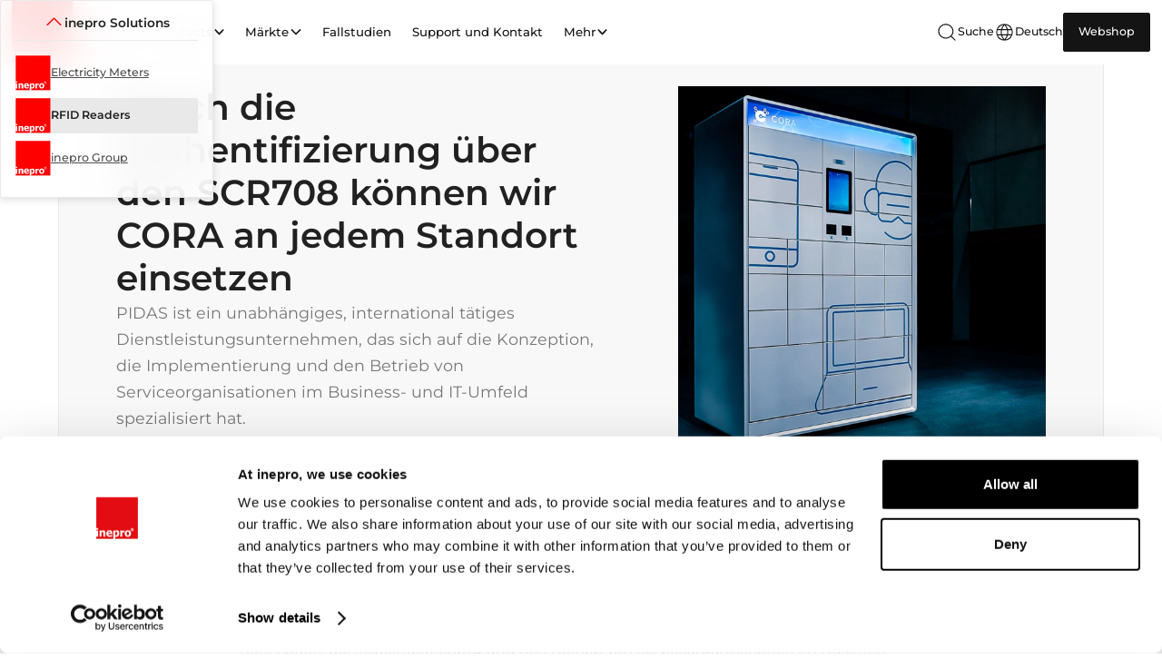

--- FILE ---
content_type: text/html
request_url: https://www.ineproid.com/de/fallstudie/durch-die-authentifizierung-uber-den-scr708-konnen-wir-cora-an-jedem-standort-einsetzen
body_size: 13837
content:
<!DOCTYPE html><!-- Last Published: Fri Jan 09 2026 08:08:20 GMT+0000 (Coordinated Universal Time) --><html data-wf-domain="www.ineproid.com" data-wf-page="665efd0a9f75eea94c48eae6" data-wf-site="665efd0a9f75eea94c48ea52" lang="de" data-wf-collection="665efd0a9f75eea94c48ea6a" data-wf-item-slug="durch-die-authentifizierung-uber-den-scr708-konnen-wir-cora-an-jedem-standort-einsetzen"><head><meta charset="utf-8"/><title>Durch die Authentifizierung über den SCR708 können wir CORA einsetzen</title><link rel="alternate" hrefLang="x-default" href="https://www.ineproid.com/customer-case/by-authentication-via-the-scr708-we-can-deploy-the-cora-at-any-location"/><link rel="alternate" hrefLang="en" href="https://www.ineproid.com/customer-case/by-authentication-via-the-scr708-we-can-deploy-the-cora-at-any-location"/><link rel="alternate" hrefLang="nl" href="https://www.ineproid.com/nl/klantcase/door-authenticatie-via-de-scr708-kunnen-we-de-cora-op-elke-locatie-inzetten"/><link rel="alternate" hrefLang="es" href="https://www.ineproid.com/es/casos-de-estudio/mediante-la-autenticacion-a-traves-de-scr708-podemos-implementar-cora-en-cualquier-lugar"/><link rel="alternate" hrefLang="fr" href="https://www.ineproid.com/fr/cas-client/auth-scr708-deploiement-cora-partout"/><link rel="alternate" hrefLang="de" href="https://www.ineproid.com/de/fallstudie/durch-die-authentifizierung-uber-den-scr708-konnen-wir-cora-an-jedem-standort-einsetzen"/><meta content="&quot;Unsere Kosten für den Support vor Ort waren explosiv&quot;" name="description"/><meta content="&quot;Unsere Kosten für den Support vor Ort waren explosiv&quot;" property="og:description"/><meta content="https://cdn.prod.website-files.com/665efd0a9f75eea94c48ea5f/6769436bbf1c60d85e5e80cb_by-authentication-via-the-scr708-we-can-deploy-the-cora-at-any-location.webp" property="og:image"/><meta content="&quot;Unsere Kosten für den Support vor Ort waren explosiv&quot;" property="twitter:description"/><meta content="https://cdn.prod.website-files.com/665efd0a9f75eea94c48ea5f/6769436bbf1c60d85e5e80cb_by-authentication-via-the-scr708-we-can-deploy-the-cora-at-any-location.webp" property="twitter:image"/><meta content="width=device-width, initial-scale=1" name="viewport"/><link href="https://cdn.prod.website-files.com/665efd0a9f75eea94c48ea52/css/inepro-id.webflow.shared.73c00b940.min.css" rel="stylesheet" type="text/css" integrity="sha384-c8ALlACT9hXq3v5Xs82iV5Ry/VD8ctv2Y/j0F/aOPx8nv2nDCqVMAwGmnOPRB8Iw" crossorigin="anonymous"/><link href="https://fonts.googleapis.com" rel="preconnect"/><link href="https://fonts.gstatic.com" rel="preconnect" crossorigin="anonymous"/><script src="https://ajax.googleapis.com/ajax/libs/webfont/1.6.26/webfont.js" type="text/javascript"></script><script type="text/javascript">WebFont.load({  google: {    families: ["Montserrat:100,100italic,200,200italic,300,300italic,400,400italic,500,500italic,600,600italic,700,700italic,800,800italic,900,900italic"]  }});</script><script type="text/javascript">!function(o,c){var n=c.documentElement,t=" w-mod-";n.className+=t+"js",("ontouchstart"in o||o.DocumentTouch&&c instanceof DocumentTouch)&&(n.className+=t+"touch")}(window,document);</script><link href="https://cdn.prod.website-files.com/665efd0a9f75eea94c48ea52/683717ed3abaedeffd02f86e_favicon_inepro_32x32.png" rel="shortcut icon" type="image/x-icon"/><link href="https://cdn.prod.website-files.com/665efd0a9f75eea94c48ea52/683717fba4c34eb7bac873ca_logo_inepro_256x256.png" rel="apple-touch-icon"/><script src="https://www.google.com/recaptcha/api.js" type="text/javascript"></script><!-- Google Tag Manager -->
<script>(function(w,d,s,l,i){w[l]=w[l]||[];w[l].push({'gtm.start':
new Date().getTime(),event:'gtm.js'});var f=d.getElementsByTagName(s)[0],
j=d.createElement(s),dl=l!='dataLayer'?'&l='+l:'';j.async=true;j.src=
'https://www.googletagmanager.com/gtm.js?id='+i+dl;f.parentNode.insertBefore(j,f);
})(window,document,'script','dataLayer','GTM-MC66PDLD');</script>
<!-- End Google Tag Manager -->

<script src="https://cdnjs.cloudflare.com/ajax/libs/jquery/3.5.1/jquery.slim.min.js" ></script>
<script src="https://cdnjs.cloudflare.com/ajax/libs/js-cookie/2.2.1/js.cookie.min.js" ></script>

<script>
$(document).ready(function(){
	if (!Cookies.get('alert')) { 
	  $('.vertical-selector_list').show(); 
 	  Cookies.set('alert', true, { expires: 1 });
	}
});
// Documentation at https://github.com/js-cookie/js-cookie
</script>

<!-- Keep this css code to improve the font quality-->
<style>
  * {
  -webkit-font-smoothing: antialiased;
  -moz-osx-font-smoothing: grayscale;
  -o-font-smoothing: antialiased;
}
</style>

<style>
  html { font-size: calc(0.625rem + 0.41666666666666663vw); }
  @media screen and (max-width:1920px) { html { font-size: calc(0.625rem + 0.41666666666666674vw); } }
  @media screen and (max-width:1440px) { html { font-size: calc(0.8126951092611863rem + 0.20811654526534862vw); } }
  @media screen and (max-width:479px) { html { font-size: calc(0.7494769874476988rem + 0.8368200836820083vw); } }
</style><style>
	@media only screen and (max-width: 479px) {
  	.w-embed.w-iframe {
    	width: 100%;
      height:230px;
      }
  }
  
  @media only screen and (min-width: 480px) {
  	.w-embed.w-iframe {
    	width: 516px;
      height:315px;
      }
  } 
</style><script type="text/javascript">window.__WEBFLOW_CURRENCY_SETTINGS = {"currencyCode":"USD","symbol":"$","decimal":".","fractionDigits":2,"group":",","template":"{{wf {\"path\":\"symbol\",\"type\":\"PlainText\"} }} {{wf {\"path\":\"amount\",\"type\":\"CommercePrice\"} }} {{wf {\"path\":\"currencyCode\",\"type\":\"PlainText\"} }}","hideDecimalForWholeNumbers":false};</script></head><body><div class="vertical-selector"><div data-w-id="1b811668-22c8-1a7f-7e5b-7406abca64bd" class="vertical-selector_header"><div class="button-icon-wrapper"><div class="icon-embed-xsmall w-embed"><svg width="27" height="27" viewBox="0 0 256 256" fill="none" xmlns="http://www.w3.org/2000/svg">
<path d="M128 72.0001C130.121 72.0289 132.154 72.8492 133.7 74.3001L213.7 154.3C214.976 155.854 215.628 157.828 215.529 159.836C215.431 161.845 214.588 163.744 213.167 165.166C211.745 166.588 209.845 167.43 207.836 167.529C205.828 167.628 203.855 166.976 202.3 165.7L128 91.3001L53.7003 165.7C52.1459 166.976 50.1726 167.628 48.1642 167.529C46.1558 167.43 44.2559 166.588 42.834 165.166C41.4121 163.744 40.5699 161.845 40.4713 159.836C40.3727 157.828 41.0246 155.854 42.3003 154.3L122.3 74.3001C123.847 72.8492 125.88 72.0289 128 72.0001Z" fill="#ff0000"/>
</svg></div></div><div>inepro Solutions</div></div><div class="vertical-selector_divider-line"></div><div class="vertical-selector_list"><a href="https://www.ineprometering.com" target="_blank" class="vertical-selector_block w-inline-block"><img src="https://cdn.prod.website-files.com/665efd0a9f75eea94c48ea52/66b095aef36fac9a0b347d56_logo%20inepro.svg" loading="lazy" alt="inepro logo" class="vertical-selector_image"/><div>Electricity Meters</div></a><div class="spacer-xxsmall"></div><a href="https://www.ineproid.com" class="vertical-selector_block active w-inline-block"><img src="https://cdn.prod.website-files.com/665efd0a9f75eea94c48ea52/66b095aef36fac9a0b347d56_logo%20inepro.svg" loading="lazy" alt="inepro logo" class="vertical-selector_image"/><div>RFID Readers</div></a><div class="spacer-xxsmall"></div><a href="https://www.inepro.com" target="_blank" class="vertical-selector_block w-inline-block"><img src="https://cdn.prod.website-files.com/665efd0a9f75eea94c48ea52/66b095aef36fac9a0b347d56_logo%20inepro.svg" loading="lazy" alt="inepro logo" class="vertical-selector_image"/><div>inepro Group</div></a></div></div><div class="page-wrapper"><div class="global-styles w-embed"><style>

/* Set color style to inherit */
.inherit-color * {
    color: inherit;
}

/* Focus state style for keyboard navigation for the focusable elements */
*[tabindex]:focus-visible,
  input[type="file"]:focus-visible {
   outline: 0.125rem solid #4d65ff;
   outline-offset: 0.125rem;
}

/* Get rid of top margin on first element in any rich text element */
.w-richtext > :not(div):first-child, .w-richtext > div:first-child > :first-child {
  margin-top: 0 !important;
}

/* Get rid of bottom margin on last element in any rich text element */
.w-richtext>:last-child, .w-richtext ol li:last-child, .w-richtext ul li:last-child {
	margin-bottom: 0 !important;
}

/* Prevent all click and hover interaction with an element */
.pointer-events-off {
	pointer-events: none;
}

/* Enables all click and hover interaction with an element */
.pointer-events-on {
  pointer-events: auto;
}

/* Create a class of .div-square which maintains a 1:1 dimension of a div */
.div-square::after {
	content: "";
	display: block;
	padding-bottom: 100%;
}

/* Make sure containers never lose their center alignment */
.container-medium,.container-small, .container-large {
	margin-right: auto !important;
  margin-left: auto !important;
}

/* 
Make the following elements inherit typography styles from the parent and not have hardcoded values. 
Important: You will not be able to style for example "All Links" in Designer with this CSS applied.
Uncomment this CSS to use it in the project. Leave this message for future hand-off.
*/
/*
a,
.w-input,
.w-select,
.w-tab-link,
.w-nav-link,
.w-dropdown-btn,
.w-dropdown-toggle,
.w-dropdown-link {
  color: inherit;
  text-decoration: inherit;
  font-size: inherit;
}
*/

/* Apply "..." after 3 lines of text */
.text-style-3lines {
	display: -webkit-box;
	overflow: hidden;
	-webkit-line-clamp: 3;
	-webkit-box-orient: vertical;
}

/* Apply "..." after 2 lines of text */
.text-style-2lines {
	display: -webkit-box;
	overflow: hidden;
	-webkit-line-clamp: 2;
	-webkit-box-orient: vertical;
}

/* Adds inline flex display */
.display-inlineflex {
  display: inline-flex;
}

/* These classes are never overwritten */
.hide {
  display: none !important;
}

@media screen and (max-width: 991px) {
    .hide, .hide-tablet {
        display: none !important;
    }
}
  @media screen and (max-width: 767px) {
    .hide-mobile-landscape{
      display: none !important;
    }
}
  @media screen and (max-width: 479px) {
    .hide-mobile{
      display: none !important;
    }
}
 
.margin-0 {
  margin: 0rem !important;
}
  
.padding-0 {
  padding: 0rem !important;
}

.spacing-clean {
padding: 0rem !important;
margin: 0rem !important;
}

.margin-top {
  margin-right: 0rem !important;
  margin-bottom: 0rem !important;
  margin-left: 0rem !important;
}

.padding-top {
  padding-right: 0rem !important;
  padding-bottom: 0rem !important;
  padding-left: 0rem !important;
}
  
.margin-right {
  margin-top: 0rem !important;
  margin-bottom: 0rem !important;
  margin-left: 0rem !important;
}

.padding-right {
  padding-top: 0rem !important;
  padding-bottom: 0rem !important;
  padding-left: 0rem !important;
}

.margin-bottom {
  margin-top: 0rem !important;
  margin-right: 0rem !important;
  margin-left: 0rem !important;
}

.padding-bottom {
  padding-top: 0rem !important;
  padding-right: 0rem !important;
  padding-left: 0rem !important;
}

.margin-left {
  margin-top: 0rem !important;
  margin-right: 0rem !important;
  margin-bottom: 0rem !important;
}
  
.padding-left {
  padding-top: 0rem !important;
  padding-right: 0rem !important;
  padding-bottom: 0rem !important;
}
  
.margin-horizontal {
  margin-top: 0rem !important;
  margin-bottom: 0rem !important;
}

.padding-horizontal {
  padding-top: 0rem !important;
  padding-bottom: 0rem !important;
}

.margin-vertical {
  margin-right: 0rem !important;
  margin-left: 0rem !important;
}
  
.padding-vertical {
  padding-right: 0rem !important;
  padding-left: 0rem !important;
}

/* Apply "..." at 100% width */
.truncate-width { 
		width: 100%; 
    white-space: nowrap; 
    overflow: hidden; 
    text-overflow: ellipsis; 
}
/* Removes native scrollbar */
.no-scrollbar {
    -ms-overflow-style: none;
    overflow: -moz-scrollbars-none; 
}

.no-scrollbar::-webkit-scrollbar {
    display: none;
}

</style></div><div data-collapse="medium" data-animation="default" data-duration="600" fs-scrolldisable-element="smart-nav" data-easing="ease-in-out-quart" data-easing2="ease-in-out-quad" role="banner" class="navbar_component w-nav"><div class="navbar_container"><a href="/de" class="navbar_logo-link w-nav-brand"><img loading="eager" src="https://cdn.prod.website-files.com/665efd0a9f75eea94c48ea52/665efd0a9f75eea94c48ea75_Inepro%20logo.svg" alt="inepro logo" class="navbar_logo"/></a><nav role="navigation" blocks-name="navbar12_menu" blocks-slot-children="ST232" class="navbar_menu is-page-height-tablet w-nav-menu"><div class="navbar_main-menu-items_wrapper"><div data-delay="0" data-hover="false" class="dropdown w-dropdown"><div class="navbar_text-button show-tablet w-dropdown-toggle"><div class="icon-embed-xsmall w-embed"><svg xmlns="http://www.w3.org/2000/svg" xmlns:xlink="http://www.w3.org/1999/xlink" aria-hidden="true" role="img" class="iconify iconify--ph" width="100%" height="100%" preserveAspectRatio="xMidYMid meet" viewBox="0 0 256 256"><path fill="currentColor" d="M224.3 161.6a101.9 101.9 0 0 0 0-67.2l-.3-.8a102 102 0 0 0-192 0l-.3.8a101.9 101.9 0 0 0 0 67.2l.3.8a102 102 0 0 0 192 .1ZM99.7 166h56.6c-5.7 18.3-15.4 34.7-28.3 47.3c-12.9-12.6-22.6-29-28.3-47.3Zm-3-12a126.5 126.5 0 0 1 0-52h62.6a126.5 126.5 0 0 1 0 52ZM38 128a89.4 89.4 0 0 1 3.8-26h42.6a142 142 0 0 0 0 52H41.8a89.4 89.4 0 0 1-3.8-26Zm118.3-38H99.7c5.7-18.3 15.4-34.7 28.3-47.3c12.9 12.6 22.6 29 28.3 47.3Zm15.4 12h42.5a90.8 90.8 0 0 1 0 52h-42.5a148.1 148.1 0 0 0 0-52Zm37.9-12h-40.7A124 124 0 0 0 141 39a90.1 90.1 0 0 1 68.6 51ZM115 39a124 124 0 0 0-27.9 51H46.4A90.1 90.1 0 0 1 115 39ZM46.4 166h40.7a125 125 0 0 0 27.9 51.1A90.5 90.5 0 0 1 46.4 166Zm94.6 51.1a125 125 0 0 0 27.9-51.1h40.7a90.5 90.5 0 0 1-68.6 51.1Z"></path></svg></div><div>Deutsch</div></div><nav class="locales-list_mobile w-dropdown-list"><div class="w-locales-list"><div role="list" class="locales-list w-locales-items"><div role="listitem" class="locale-item w-locales-item"><a hreflang="en" href="/customer-case/by-authentication-via-the-scr708-we-can-deploy-the-cora-at-any-location" class="locales-link-text">English</a></div><div role="listitem" class="locale-item w-locales-item"><a hreflang="nl" href="/nl/klantcase/door-authenticatie-via-de-scr708-kunnen-we-de-cora-op-elke-locatie-inzetten" class="locales-link-text">Nederlands</a></div><div role="listitem" class="locale-item w-locales-item"><a hreflang="es" href="/es/casos-de-estudio/mediante-la-autenticacion-a-traves-de-scr708-podemos-implementar-cora-en-cualquier-lugar" class="locales-link-text">Español</a></div><div role="listitem" class="locale-item w-locales-item"><a hreflang="fr" href="/fr/cas-client/auth-scr708-deploiement-cora-partout" class="locales-link-text">Français</a></div><div role="listitem" class="locale-item w-locales-item"><a hreflang="de" href="/de/fallstudie/durch-die-authentifizierung-uber-den-scr708-konnen-wir-cora-an-jedem-standort-einsetzen" aria-current="page" class="locales-link-text w--current">Deutsch</a></div></div></div></nav></div><a href="/de" blocks-name="navbar12_link" class="navbar_link w-nav-link">Home</a><div data-delay="200" data-hover="true" blocks-name="navbar12_menu-dropdown" class="navbar_menu-dropdown w-dropdown"><div class="navbar_dropdown-toggle w-dropdown-toggle"><div>Products</div><div class="dropdown-chevron w-embed"><svg width=" 100%" height=" 100%" viewBox="0 0 16 16" fill="none" xmlns="http://www.w3.org/2000/svg">
<path fill-rule="evenodd" clip-rule="evenodd" d="M2.55806 6.29544C2.46043 6.19781 2.46043 6.03952 2.55806 5.94189L3.44195 5.058C3.53958 4.96037 3.69787 4.96037 3.7955 5.058L8.00001 9.26251L12.2045 5.058C12.3021 4.96037 12.4604 4.96037 12.5581 5.058L13.4419 5.94189C13.5396 6.03952 13.5396 6.19781 13.4419 6.29544L8.17678 11.5606C8.07915 11.6582 7.92086 11.6582 7.82323 11.5606L2.55806 6.29544Z" fill="currentColor"/>
</svg></div></div><nav class="navbar_dropdown-list narrow w-dropdown-list"><div class="navbar_dropdown-content"><div class="w-dyn-list"><div role="list" class="navbar_dropdown-link-list single-column w-dyn-items"><div role="listitem" class="w-dyn-item"><a href="/de/produktkategorie/spider-produkte" class="navbar_dropdown-link w-inline-block"><div class="navbar_text-wrapper"><div class="navbar_dropdown-link_header">Spider BLE &amp; RFID Reader</div></div><div class="navbar_icon-wrapper"><div class="icon-embed-xsmall w-embed"><svg xmlns="http://www.w3.org/2000/svg" xmlns:xlink="http://www.w3.org/1999/xlink" aria-hidden="true" role="img" class="iconify iconify--ph" width="100%" height="100%" preserveAspectRatio="xMidYMid meet" viewBox="0 0 256 256"><path fill="currentColor" d="M96 214a6 6 0 0 1-4.2-10.2l75.7-75.8l-75.7-75.8a5.9 5.9 0 0 1 8.4-8.4l80 80a5.8 5.8 0 0 1 0 8.4l-80 80A5.8 5.8 0 0 1 96 214Z"></path></svg></div></div></a></div></div></div><div class="div-block-3"><a href="/de/produktkategorie" class="button max-width-full w-inline-block"><div>Alle Kategorien</div></a></div></div></nav></div><div data-delay="200" data-hover="true" blocks-name="navbar12_menu-dropdown" class="navbar_menu-dropdown w-dropdown"><nav class="navbar_dropdown-list narrow w-dropdown-list"><div class="navbar_dropdown-content"><div class="w-dyn-list"><div role="list" class="navbar_dropdown-link-list single-column w-dyn-items"><div role="listitem" class="w-dyn-item"><a href="/de/produktkategorie/spider-produkte" class="navbar_dropdown-link w-inline-block"><div class="navbar_text-wrapper"><div class="navbar_dropdown-link_header">Spider BLE &amp; RFID Reader</div></div><div class="navbar_icon-wrapper"><div class="icon-embed-xsmall w-embed"><svg xmlns="http://www.w3.org/2000/svg" xmlns:xlink="http://www.w3.org/1999/xlink" aria-hidden="true" role="img" class="iconify iconify--ph" width="100%" height="100%" preserveAspectRatio="xMidYMid meet" viewBox="0 0 256 256"><path fill="currentColor" d="M96 214a6 6 0 0 1-4.2-10.2l75.7-75.8l-75.7-75.8a5.9 5.9 0 0 1 8.4-8.4l80 80a5.8 5.8 0 0 1 0 8.4l-80 80A5.8 5.8 0 0 1 96 214Z"></path></svg></div></div></a></div></div></div><div class="div-block-3"><a href="/de/produktkategorie" class="button max-width-full w-inline-block"><div>Alle Kategorien</div></a></div></div></nav></div><div data-delay="200" data-hover="true" blocks-name="navbar12_menu-dropdown" class="navbar_menu-dropdown w-dropdown"><div class="navbar_dropdown-toggle w-dropdown-toggle"><div>Märkte</div><div class="dropdown-chevron w-embed"><svg width=" 100%" height=" 100%" viewBox="0 0 16 16" fill="none" xmlns="http://www.w3.org/2000/svg">
<path fill-rule="evenodd" clip-rule="evenodd" d="M2.55806 6.29544C2.46043 6.19781 2.46043 6.03952 2.55806 5.94189L3.44195 5.058C3.53958 4.96037 3.69787 4.96037 3.7955 5.058L8.00001 9.26251L12.2045 5.058C12.3021 4.96037 12.4604 4.96037 12.5581 5.058L13.4419 5.94189C13.5396 6.03952 13.5396 6.19781 13.4419 6.29544L8.17678 11.5606C8.07915 11.6582 7.92086 11.6582 7.82323 11.5606L2.55806 6.29544Z" fill="currentColor"/>
</svg></div></div><nav class="navbar_dropdown-list w-dropdown-list"><div class="navbar_dropdown-content w-dyn-list"><div role="list" class="navbar_dropdown-link-list w-dyn-items"><div role="listitem" class="w-dyn-item"><a href="/de/markte/drucken" class="navbar_dropdown-link w-inline-block"><div class="navbar_text-wrapper"><div class="navbar_dropdown-link_header">Drucken</div><p class="text-size-tiny hide-mobile-landscape">Eine Authentifizierungslösung für all Ihre Drucker.</p></div><div class="navbar_icon-wrapper"><div class="icon-embed-xsmall w-embed"><svg xmlns="http://www.w3.org/2000/svg" xmlns:xlink="http://www.w3.org/1999/xlink" aria-hidden="true" role="img" class="iconify iconify--ph" width="100%" height="100%" preserveAspectRatio="xMidYMid meet" viewBox="0 0 256 256"><path fill="currentColor" d="M96 214a6 6 0 0 1-4.2-10.2l75.7-75.8l-75.7-75.8a5.9 5.9 0 0 1 8.4-8.4l80 80a5.8 5.8 0 0 1 0 8.4l-80 80A5.8 5.8 0 0 1 96 214Z"></path></svg></div></div></a></div><div role="listitem" class="w-dyn-item"><a href="/de/markte/schliessfacher" class="navbar_dropdown-link w-inline-block"><div class="navbar_text-wrapper"><div class="navbar_dropdown-link_header">Fächers</div><p class="text-size-tiny hide-mobile-landscape">Keine Kopfschmerzen mehr beim Nachverfolgen von Codes oder Schlüsseln.</p></div><div class="navbar_icon-wrapper"><div class="icon-embed-xsmall w-embed"><svg xmlns="http://www.w3.org/2000/svg" xmlns:xlink="http://www.w3.org/1999/xlink" aria-hidden="true" role="img" class="iconify iconify--ph" width="100%" height="100%" preserveAspectRatio="xMidYMid meet" viewBox="0 0 256 256"><path fill="currentColor" d="M96 214a6 6 0 0 1-4.2-10.2l75.7-75.8l-75.7-75.8a5.9 5.9 0 0 1 8.4-8.4l80 80a5.8 5.8 0 0 1 0 8.4l-80 80A5.8 5.8 0 0 1 96 214Z"></path></svg></div></div></a></div><div role="listitem" class="w-dyn-item"><a href="/de/markte/bildung" class="navbar_dropdown-link w-inline-block"><div class="navbar_text-wrapper"><div class="navbar_dropdown-link_header">Bildung</div><p class="text-size-tiny hide-mobile-landscape">Ein Transponder für all Ihre Autorisierungsanforderungen.</p></div><div class="navbar_icon-wrapper"><div class="icon-embed-xsmall w-embed"><svg xmlns="http://www.w3.org/2000/svg" xmlns:xlink="http://www.w3.org/1999/xlink" aria-hidden="true" role="img" class="iconify iconify--ph" width="100%" height="100%" preserveAspectRatio="xMidYMid meet" viewBox="0 0 256 256"><path fill="currentColor" d="M96 214a6 6 0 0 1-4.2-10.2l75.7-75.8l-75.7-75.8a5.9 5.9 0 0 1 8.4-8.4l80 80a5.8 5.8 0 0 1 0 8.4l-80 80A5.8 5.8 0 0 1 96 214Z"></path></svg></div></div></a></div><div role="listitem" class="w-dyn-item"><a href="/de/markte/regierung" class="navbar_dropdown-link w-inline-block"><div class="navbar_text-wrapper"><div class="navbar_dropdown-link_header">Government</div><p class="text-size-tiny hide-mobile-landscape">Von der Regierung eingestufte Sicherheits-RFID-Lesegeräte.</p></div><div class="navbar_icon-wrapper"><div class="icon-embed-xsmall w-embed"><svg xmlns="http://www.w3.org/2000/svg" xmlns:xlink="http://www.w3.org/1999/xlink" aria-hidden="true" role="img" class="iconify iconify--ph" width="100%" height="100%" preserveAspectRatio="xMidYMid meet" viewBox="0 0 256 256"><path fill="currentColor" d="M96 214a6 6 0 0 1-4.2-10.2l75.7-75.8l-75.7-75.8a5.9 5.9 0 0 1 8.4-8.4l80 80a5.8 5.8 0 0 1 0 8.4l-80 80A5.8 5.8 0 0 1 96 214Z"></path></svg></div></div></a></div><div role="listitem" class="w-dyn-item"><a href="/de/markte/kaffee" class="navbar_dropdown-link w-inline-block"><div class="navbar_text-wrapper"><div class="navbar_dropdown-link_header">Kaffee</div><p class="text-size-tiny hide-mobile-landscape">Bietet eine Überprüfung für eine personalisierte Authentifizierung an.</p></div><div class="navbar_icon-wrapper"><div class="icon-embed-xsmall w-embed"><svg xmlns="http://www.w3.org/2000/svg" xmlns:xlink="http://www.w3.org/1999/xlink" aria-hidden="true" role="img" class="iconify iconify--ph" width="100%" height="100%" preserveAspectRatio="xMidYMid meet" viewBox="0 0 256 256"><path fill="currentColor" d="M96 214a6 6 0 0 1-4.2-10.2l75.7-75.8l-75.7-75.8a5.9 5.9 0 0 1 8.4-8.4l80 80a5.8 5.8 0 0 1 0 8.4l-80 80A5.8 5.8 0 0 1 96 214Z"></path></svg></div></div></a></div><div role="listitem" class="w-dyn-item"><a href="/de/markte/vending" class="navbar_dropdown-link w-inline-block"><div class="navbar_text-wrapper"><div class="navbar_dropdown-link_header">Vending</div><p class="text-size-tiny hide-mobile-landscape">Autorisierung an Verkaufsautomaten leicht gemacht.</p></div><div class="navbar_icon-wrapper"><div class="icon-embed-xsmall w-embed"><svg xmlns="http://www.w3.org/2000/svg" xmlns:xlink="http://www.w3.org/1999/xlink" aria-hidden="true" role="img" class="iconify iconify--ph" width="100%" height="100%" preserveAspectRatio="xMidYMid meet" viewBox="0 0 256 256"><path fill="currentColor" d="M96 214a6 6 0 0 1-4.2-10.2l75.7-75.8l-75.7-75.8a5.9 5.9 0 0 1 8.4-8.4l80 80a5.8 5.8 0 0 1 0 8.4l-80 80A5.8 5.8 0 0 1 96 214Z"></path></svg></div></div></a></div><div role="listitem" class="w-dyn-item"><a href="/de/markte/pos-terminal" class="navbar_dropdown-link w-inline-block"><div class="navbar_text-wrapper"><div class="navbar_dropdown-link_header">POS-Terminal</div><p class="text-size-tiny hide-mobile-landscape">Verabschieden Sie sich mit unserer Lösung vom Vergessen Ihres Zugangscodes</p></div><div class="navbar_icon-wrapper"><div class="icon-embed-xsmall w-embed"><svg xmlns="http://www.w3.org/2000/svg" xmlns:xlink="http://www.w3.org/1999/xlink" aria-hidden="true" role="img" class="iconify iconify--ph" width="100%" height="100%" preserveAspectRatio="xMidYMid meet" viewBox="0 0 256 256"><path fill="currentColor" d="M96 214a6 6 0 0 1-4.2-10.2l75.7-75.8l-75.7-75.8a5.9 5.9 0 0 1 8.4-8.4l80 80a5.8 5.8 0 0 1 0 8.4l-80 80A5.8 5.8 0 0 1 96 214Z"></path></svg></div></div></a></div><div role="listitem" class="w-dyn-item"><a href="/de/markte/e-laden" class="navbar_dropdown-link w-inline-block"><div class="navbar_text-wrapper"><div class="navbar_dropdown-link_header">Loading of electric vehicle</div><p class="text-size-tiny hide-mobile-landscape">Effektive Lösungen für das Laden von Elektrofahrzeugen.</p></div><div class="navbar_icon-wrapper"><div class="icon-embed-xsmall w-embed"><svg xmlns="http://www.w3.org/2000/svg" xmlns:xlink="http://www.w3.org/1999/xlink" aria-hidden="true" role="img" class="iconify iconify--ph" width="100%" height="100%" preserveAspectRatio="xMidYMid meet" viewBox="0 0 256 256"><path fill="currentColor" d="M96 214a6 6 0 0 1-4.2-10.2l75.7-75.8l-75.7-75.8a5.9 5.9 0 0 1 8.4-8.4l80 80a5.8 5.8 0 0 1 0 8.4l-80 80A5.8 5.8 0 0 1 96 214Z"></path></svg></div></div></a></div></div></div><div class="w-layout-grid navbar_all-markets-button-wrapper"><a id="w-node-d41b46b1-d989-96da-d68c-d0ccb7d7941e-6fbb5e46" href="/de/markte" class="button w-inline-block"><div>Alle Märkte ansehen</div></a></div></nav></div><a href="/de/fallstudien" blocks-name="navbar12_link-3" class="navbar_link w-nav-link">Fallstudien</a><a href="/de/kontakt-und-support" blocks-name="navbar12_link-3" class="navbar_link w-nav-link">Support und Kontakt</a><div data-delay="200" data-hover="true" blocks-name="navbar12_menu-dropdown" class="navbar_menu-dropdown w-dropdown"><div class="navbar_dropdown-toggle w-dropdown-toggle"><div>Mehr</div><div class="dropdown-chevron w-embed"><svg width=" 100%" height=" 100%" viewBox="0 0 16 16" fill="none" xmlns="http://www.w3.org/2000/svg">
<path fill-rule="evenodd" clip-rule="evenodd" d="M2.55806 6.29544C2.46043 6.19781 2.46043 6.03952 2.55806 5.94189L3.44195 5.058C3.53958 4.96037 3.69787 4.96037 3.7955 5.058L8.00001 9.26251L12.2045 5.058C12.3021 4.96037 12.4604 4.96037 12.5581 5.058L13.4419 5.94189C13.5396 6.03952 13.5396 6.19781 13.4419 6.29544L8.17678 11.5606C8.07915 11.6582 7.92086 11.6582 7.82323 11.5606L2.55806 6.29544Z" fill="currentColor"/>
</svg></div></div><nav class="navbar_dropdown-list narrow w-dropdown-list"><div class="navbar_dropdown-content"><div class="navbar_dropdown-link-list single-column"><a href="/de/uber-uns" class="navbar_dropdown-link w-inline-block"><div class="navbar_text-wrapper"><div class="navbar_dropdown-link_header">Über uns</div></div><div class="navbar_icon-wrapper"><div class="icon-embed-xsmall w-embed"><svg xmlns="http://www.w3.org/2000/svg" xmlns:xlink="http://www.w3.org/1999/xlink" aria-hidden="true" role="img" class="iconify iconify--ph" width="100%" height="100%" preserveAspectRatio="xMidYMid meet" viewBox="0 0 256 256"><path fill="currentColor" d="M96 214a6 6 0 0 1-4.2-10.2l75.7-75.8l-75.7-75.8a5.9 5.9 0 0 1 8.4-8.4l80 80a5.8 5.8 0 0 1 0 8.4l-80 80A5.8 5.8 0 0 1 96 214Z"></path></svg></div></div></a><a href="/de/blog" class="navbar_dropdown-link w-inline-block"><div class="navbar_text-wrapper"><div class="navbar_dropdown-link_header">Neuigkeiten und Blog</div></div><div class="navbar_icon-wrapper"><div class="icon-embed-xsmall w-embed"><svg xmlns="http://www.w3.org/2000/svg" xmlns:xlink="http://www.w3.org/1999/xlink" aria-hidden="true" role="img" class="iconify iconify--ph" width="100%" height="100%" preserveAspectRatio="xMidYMid meet" viewBox="0 0 256 256"><path fill="currentColor" d="M96 214a6 6 0 0 1-4.2-10.2l75.7-75.8l-75.7-75.8a5.9 5.9 0 0 1 8.4-8.4l80 80a5.8 5.8 0 0 1 0 8.4l-80 80A5.8 5.8 0 0 1 96 214Z"></path></svg></div></div></a><a href="/de/freie-stellen" class="navbar_dropdown-link w-inline-block"><div class="navbar_text-wrapper"><div class="navbar_dropdown-link_header">Freie Stellen</div></div><div class="navbar_icon-wrapper"><div class="icon-embed-xsmall w-embed"><svg xmlns="http://www.w3.org/2000/svg" xmlns:xlink="http://www.w3.org/1999/xlink" aria-hidden="true" role="img" class="iconify iconify--ph" width="100%" height="100%" preserveAspectRatio="xMidYMid meet" viewBox="0 0 256 256"><path fill="currentColor" d="M96 214a6 6 0 0 1-4.2-10.2l75.7-75.8l-75.7-75.8a5.9 5.9 0 0 1 8.4-8.4l80 80a5.8 5.8 0 0 1 0 8.4l-80 80A5.8 5.8 0 0 1 96 214Z"></path></svg></div></div></a><a href="/de/nachhaltigkeit" class="navbar_dropdown-link w-inline-block"><div class="navbar_text-wrapper"><div class="navbar_dropdown-link_header">Nachhaltigkeit</div></div><div class="navbar_icon-wrapper"><div class="icon-embed-xsmall w-embed"><svg xmlns="http://www.w3.org/2000/svg" xmlns:xlink="http://www.w3.org/1999/xlink" aria-hidden="true" role="img" class="iconify iconify--ph" width="100%" height="100%" preserveAspectRatio="xMidYMid meet" viewBox="0 0 256 256"><path fill="currentColor" d="M96 214a6 6 0 0 1-4.2-10.2l75.7-75.8l-75.7-75.8a5.9 5.9 0 0 1 8.4-8.4l80 80a5.8 5.8 0 0 1 0 8.4l-80 80A5.8 5.8 0 0 1 96 214Z"></path></svg></div></div></a></div></div></nav></div></div><div blocks-slot-children="ST232" blocks-name="navbar12_menu-buttons" class="navbar_menu-buttons"><a data-w-id="8b2d02e0-2448-1035-6668-7ad8b260da8e" href="#" class="navbar_text-button hide-tablet w-inline-block"><div class="icon-embed-xsmall w-embed"><svg xmlns="http://www.w3.org/2000/svg" xmlns:xlink="http://www.w3.org/1999/xlink" aria-hidden="true" role="img" class="iconify iconify--ph" width="100%" height="100%" preserveAspectRatio="xMidYMid meet" viewBox="0 0 256 256"><path fill="currentColor" d="m228.2 219.8l-44.5-44.6a90.2 90.2 0 1 0-8.5 8.5l44.6 44.5a5.9 5.9 0 0 0 8.4-8.4ZM38 116a78 78 0 1 1 78 78a78.1 78.1 0 0 1-78-78Z"></path></svg></div><div>Suche</div></a><div data-delay="0" data-hover="true" class="w-dropdown"><div class="navbar_text-button hide-tablet w-dropdown-toggle"><div class="icon-embed-xsmall w-embed"><svg xmlns="http://www.w3.org/2000/svg" xmlns:xlink="http://www.w3.org/1999/xlink" aria-hidden="true" role="img" class="iconify iconify--ph" width="100%" height="100%" preserveAspectRatio="xMidYMid meet" viewBox="0 0 256 256"><path fill="currentColor" d="M224.3 161.6a101.9 101.9 0 0 0 0-67.2l-.3-.8a102 102 0 0 0-192 0l-.3.8a101.9 101.9 0 0 0 0 67.2l.3.8a102 102 0 0 0 192 .1ZM99.7 166h56.6c-5.7 18.3-15.4 34.7-28.3 47.3c-12.9-12.6-22.6-29-28.3-47.3Zm-3-12a126.5 126.5 0 0 1 0-52h62.6a126.5 126.5 0 0 1 0 52ZM38 128a89.4 89.4 0 0 1 3.8-26h42.6a142 142 0 0 0 0 52H41.8a89.4 89.4 0 0 1-3.8-26Zm118.3-38H99.7c5.7-18.3 15.4-34.7 28.3-47.3c12.9 12.6 22.6 29 28.3 47.3Zm15.4 12h42.5a90.8 90.8 0 0 1 0 52h-42.5a148.1 148.1 0 0 0 0-52Zm37.9-12h-40.7A124 124 0 0 0 141 39a90.1 90.1 0 0 1 68.6 51ZM115 39a124 124 0 0 0-27.9 51H46.4A90.1 90.1 0 0 1 115 39ZM46.4 166h40.7a125 125 0 0 0 27.9 51.1A90.5 90.5 0 0 1 46.4 166Zm94.6 51.1a125 125 0 0 0 27.9-51.1h40.7a90.5 90.5 0 0 1-68.6 51.1Z"></path></svg></div><div>Deutsch</div></div><nav class="dropdown-list w-dropdown-list"><div class="w-locales-list"><div role="list" class="locales-list w-locales-items"><div role="listitem" class="w-locales-item"><a hreflang="en" href="/customer-case/by-authentication-via-the-scr708-we-can-deploy-the-cora-at-any-location" class="locale-item">English</a></div><div role="listitem" class="w-locales-item"><a hreflang="nl" href="/nl/klantcase/door-authenticatie-via-de-scr708-kunnen-we-de-cora-op-elke-locatie-inzetten" class="locale-item">Nederlands</a></div><div role="listitem" class="w-locales-item"><a hreflang="es" href="/es/casos-de-estudio/mediante-la-autenticacion-a-traves-de-scr708-podemos-implementar-cora-en-cualquier-lugar" class="locale-item">Español</a></div><div role="listitem" class="w-locales-item"><a hreflang="fr" href="/fr/cas-client/auth-scr708-deploiement-cora-partout" class="locale-item">Français</a></div><div role="listitem" class="w-locales-item"><a hreflang="de" href="/de/fallstudie/durch-die-authentifizierung-uber-den-scr708-konnen-wir-cora-an-jedem-standort-einsetzen" aria-current="page" class="locale-item w--current">Deutsch</a></div></div></div></nav></div><div data-delay="200" data-hover="true" blocks-name="navbar12_menu-dropdown" class="navbar_menu-dropdown w-dropdown"><div class="navbar_button-outlined primary w-dropdown-toggle"><div>Webshop</div></div><nav class="navbar_dropdown-list narrow right w-dropdown-list"><div class="navbar_dropdown-content padding-tablet"><div class="margin-bottom margin-xsmall"><div class="text-size-small text-weight-medium">Wählen Sie Ihr Geschäft aus:</div></div><div class="navbar_dropdown-link-list single-column narrow"><a href="https://partner.inepro.com/" target="_blank" class="navbar_dropdown-link w-inline-block"><div class="navbar_text-wrapper"><div class="navbar_dropdown-link_header">Gehe zum EU-Shop</div></div><div class="navbar_icon-wrapper"><div class="icon-embed-xsmall w-embed"><svg width="100%" height="100%" viewBox="0 0 282 283" fill="none" xmlns="http://www.w3.org/2000/svg"> <g clip-path="url(#clip0_18_479)"> <path d="M282 0.899994H0V282.9H282V0.899994Z" fill="currentColor"/> <path d="M213.7 152.2L184.2 180.8L184.6 121.8L84.1 219.1L63.7 198L164.2 100.7L105.3 99.1L134.8 70.5L213.1 73.8L213.8 152.2H213.7Z" fill="white"/> </g> <defs> <clipPath id="clip0_18_479"> <rect width="282" height="283" fill="white"/> </clipPath> </defs> </svg></div></div></a><a href="https://usastore.inepro.com/" target="_blank" class="navbar_dropdown-link w-inline-block"><div class="navbar_text-wrapper"><div class="navbar_dropdown-link_header">Gehe zum USA-Shop</div></div><div class="navbar_icon-wrapper"><div class="icon-embed-xsmall w-embed"><svg width="100%" height="100%" viewBox="0 0 282 283" fill="none" xmlns="http://www.w3.org/2000/svg"> <g clip-path="url(#clip0_18_479)"> <path d="M282 0.899994H0V282.9H282V0.899994Z" fill="currentColor"/> <path d="M213.7 152.2L184.2 180.8L184.6 121.8L84.1 219.1L63.7 198L164.2 100.7L105.3 99.1L134.8 70.5L213.1 73.8L213.8 152.2H213.7Z" fill="white"/> </g> <defs> <clipPath id="clip0_18_479"> <rect width="282" height="283" fill="white"/> </clipPath> </defs> </svg></div></div></a></div></div></nav></div></div></nav><div class="div-block"><div data-w-id="f69accd3-ee59-4bb8-0912-6bf94b4f25f2" class="navbar_search-icon show-tablet w-embed"><svg xmlns="http://www.w3.org/2000/svg" xmlns:xlink="http://www.w3.org/1999/xlink" aria-hidden="true" role="img" class="iconify iconify--ph" width="100%" height="100%" preserveAspectRatio="xMidYMid meet" viewBox="0 0 256 256"><path fill="currentColor" d="m229.7 218.3l-43.3-43.2a92.2 92.2 0 1 0-11.3 11.3l43.2 43.3a8.2 8.2 0 0 0 11.4 0a8.1 8.1 0 0 0 0-11.4ZM40 116a76 76 0 1 1 76 76a76.1 76.1 0 0 1-76-76Z"></path></svg></div><div class="navbar_menu-button w-nav-button"><div class="menu-icon1"><div class="menu-icon1_line-top"></div><div class="menu-icon1_line-middle"><div class="menu-icon_line-middle-inner"></div></div><div class="menu-icon1_line-bottom"></div></div></div></div></div></div><main class="main-wrapper"><aside class="search-bar"><div class="padding-global"><div class="container-large"><div class="padding-vertical padding-small"><div class="w-layout-hflex searc-component_wrapper"><form action="/de/search" id="w-node-eab6865f-6712-6b6f-aa22-c0b1a46daa94-a46daa8f" class="search-component w-form"><input class="form_input w-input" maxlength="256" name="query" placeholder="Wonach suchst du?" type="search" id="search" required=""/><input type="submit" class="button is-alternate w-button" value="Suchen"/></form><div id="w-node-eab6865f-6712-6b6f-aa22-c0b1a46daa97-a46daa8f" data-w-id="eab6865f-6712-6b6f-aa22-c0b1a46daa97" class="icon-embed-small text-color-alternate w-embed"><svg xmlns="http://www.w3.org/2000/svg" xmlns:xlink="http://www.w3.org/1999/xlink" aria-hidden="true" role="img" class="iconify iconify--ph" width="100%" height="100%" preserveAspectRatio="xMidYMid meet" viewBox="0 0 256 256"><path fill="currentColor" d="M205.7 194.3a8.1 8.1 0 0 1 0 11.4a8.2 8.2 0 0 1-11.4 0L128 139.3l-66.3 66.4a8.2 8.2 0 0 1-11.4 0a8.1 8.1 0 0 1 0-11.4l66.4-66.3l-66.4-66.3a8.1 8.1 0 0 1 11.4-11.4l66.3 66.4l66.3-66.4a8.1 8.1 0 0 1 11.4 11.4L139.3 128Z"></path></svg></div></div></div></div></div></aside><section class="section_dynamic-content_hero"><div class="padding-global no-padding-mobile"><div class="container-large"><div class="w-layout-grid dynamic-content_hero_component"><div class="dynamic-content-hero_content"><div class="margin-bottom margin-small"><h1 class="heading-style-h3">Durch die Authentifizierung über den SCR708 können wir CORA an jedem Standort einsetzen</h1></div><p class="text-size-medium">PIDAS ist ein unabhängiges, international tätiges Dienstleistungsunternehmen, das sich auf die Konzeption, die Implementierung und den Betrieb von Serviceorganisationen im Business- und IT-Umfeld spezialisiert hat.
</p></div><div class="dynamic-content-hero_image-wrapper"><img src="https://cdn.prod.website-files.com/665efd0a9f75eea94c48ea5f/6769436bbf1c60d85e5e80cb_by-authentication-via-the-scr708-we-can-deploy-the-cora-at-any-location.webp" loading="eager" alt="Cora Locker auf einem sauberen schwarzen Hintergrund" sizes="100vw" srcset="https://cdn.prod.website-files.com/665efd0a9f75eea94c48ea5f/6769436bbf1c60d85e5e80cb_by-authentication-via-the-scr708-we-can-deploy-the-cora-at-any-location-p-500.webp 500w, https://cdn.prod.website-files.com/665efd0a9f75eea94c48ea5f/6769436bbf1c60d85e5e80cb_by-authentication-via-the-scr708-we-can-deploy-the-cora-at-any-location-p-800.webp 800w, https://cdn.prod.website-files.com/665efd0a9f75eea94c48ea5f/6769436bbf1c60d85e5e80cb_by-authentication-via-the-scr708-we-can-deploy-the-cora-at-any-location-p-1080.webp 1080w, https://cdn.prod.website-files.com/665efd0a9f75eea94c48ea5f/6769436bbf1c60d85e5e80cb_by-authentication-via-the-scr708-we-can-deploy-the-cora-at-any-location.webp 1200w" class="dynamic-content-hero_image"/></div></div></div></div></section><section class="section_rich-text-content"><div class="padding-global"><div class="container-small"><div class="text-rich-text w-richtext"><p><a href="https://www.pidas.com/" target="_blank">PIDAS</a> ist ein unabhängiges, international tätiges Dienstleistungsunternehmen, das sich auf die Konzeption, die Implementierung und den Betrieb von Serviceorganisationen im Business- und IT-Umfeld spezialisiert hat. Ihre Expertise liegt in den Bereichen Customer Service, Customer Experience und Automatisierungstechnik.</p><p>Im Gegensatz zu anderen Organisationen, die ihre Dienstleistungen und Produkte auf Basis der Marktnachfrage entwickeln, entstand bei PIDAS der Wunsch, ein Tool zu entwickeln, das den eigenen Außendienst stark optimieren würde. Damit war die Idee für <a href="https://www.pidas.com/cora" target="_blank">CORA</a> geboren. Um einen sicheren Zugriff am SB-IT-Automaten zu ermöglichen, war PIDAS auf der Suche nach einem hochwertigen RFID-Lesegerät, das alle Bedürfnisse und Anforderungen erfüllt.</p><p>&quot;Unsere Kosten für den Support vor Ort waren explosiv. Deshalb hatten wir das Bedürfnis, die Prozesse nicht nur für den Kunden, sondern auch für uns selbst effizienter zu gestalten. Außerdem wollten wir unseren Support 24 Stunden am Tag verfügbar machen und unsere Dienstleistungen durch Touchpoints innovativ gestalten. Von hier aus haben wir begonnen, den Prototyp eines intelligenten Self-Service-IT-Automaten zu entwickeln, der jede IT-Organisation entlastet&quot;, sagt Marcel Leonhard, technischer Produktmanager bei PIDAS.</p><blockquote><strong>&quot;Unsere Kosten für den Support vor Ort waren explosiv.&quot;</strong></blockquote><p>Ihr IT-Automat CORA ist ein intelligentes Hardwaresystem. Keine langen Wartezeiten auf Notebooks, Desktops und Zubehör aller Art: CORA stellt diese dem Anwender schnell und einfach per Badge, PIN oder Barcode zur Verfügung. Durch Wake-On-LAN und Anbindung an Ihre Softwareverteilung (z.B. SCCM) können Geräte mit CORA kontinuierlich aktualisiert und im Supportfall (Softwarepakete, Profile und Einstellungen) personalisiert werden. CORA unterscheidet sich von ähnlichen Produkten durch seine hohe Qualität, innovatives Design und einfache Funktionalität. Mit CORA ist die technologische Effizienz jederzeit gewährleistet und eine positive Benutzererfahrung garantiert.</p><figure class="w-richtext-align-normal w-richtext-figure-type-image"><div><img src="https://cdn.prod.website-files.com/665efd0a9f75eea94c48ea5f/66e17145705c5d3524024615_66e171249a12f4c1d28cdd1c_ineproID_CustomerCase_SCR708_ContentImage.webp" loading="lazy" alt="person using a smart locker"/></div></figure><p>&quot;Während des Entwicklungsprozesses von CORA haben wir nach den besten Teilen für das Gerät gesucht. Die Möglichkeit, ein bestimmtes Schließfach selbstständig zu öffnen, war ein wichtiger Teil der Lösung. Mittels eines PIN-Codes kann der IT-Helpdesk einem Benutzer ein bestimmtes Gerät in einem Schließfach zuweisen und durch das Scannen eines Mitarbeiterausweises kann der Benutzer tatsächlich identifiziert werden. Für diesen Zweck suchten wir ein hochsicheres RFID-Lesegerät. Wir testeten 4 Marken mit unterschiedlichen offenen Technologien. Es wurde klar, dass nur der SCR708 von inepro der Aufgabe wirklich gewachsen war&quot;, sagt Marcel Leonhard.</p><blockquote><strong>&quot;Es wurde klar, dass nur der SCR708 von inepro der Aufgabe wirklich gewachsen war.&quot;</strong></blockquote><p>&quot;Wir arbeiten in sehr komplexen Kundenumgebungen auf der ganzen Welt, wo verschiedene RFID-Technologien von Legic Prime und Advant über Mifare Classic und DESfire bis hin zu Hitag und SLE66 eingesetzt werden. Dank des SCR708 sind wir in der Lage, ein einziges Hardware-Gerät zu haben, das all diese verschiedenen Technologien lesen und verarbeiten kann, je nach Anwendungsfall sogar mehrere gleichzeitig. Das vereinfacht und verbessert unsere Lieferkette, die Montage unserer Maschine sowie die Wartung und das Wissen, das wir benötigen, um unsere Kunden weiterhin zu unterstützen. Wir können Kosten und Zeit sparen, indem wir nur ein universelles Gerät verwenden, das &quot;alles kann&quot;, während wir gleichzeitig die User Experience für unsere Kunden verbessern und den gesamten Bewertungs- und Konfigurationsprozess des Badge-Authentifizierungsprozesses beschleunigen&quot;, sagt Marcel Leonhard.</p><p>&quot;Die Art und Weise, wie wir das Lesegerät jetzt einsetzen, ist wirklich Plug and Play. Wir haben eine eigene Halterung entwickelt und das Lesegerät wird hinter gehärtetem Glas angebracht. Im unwahrscheinlichen Fall, dass das Lesegerät kaputt gehen sollte, ist es für jeden sehr einfach, das RFID-Lesegerät zu ersetzen. Es muss nur ein Kabel eingesteckt werden. Wenn es neue Updates oder Konfigurationen gibt, können wir diese per Fernzugriff durchführen, so dass wir keine Mitarbeiter zu all diesen Standorten schicken müssen. Das zeigt wieder einmal, dass das RFID-Lesegerät sehr einfach zu warten ist&quot;, sagt Marcel Leonhard.</p></div></div></div></section><section class="section_general_cta"><div class="padding-global"><div class="container-large"><div class="padding-section-large"><div class="w-layout-grid cta_component"><div blocks-name="cta51_card" blocks-slot-children="ST232" class="cta_card"><div class="margin-bottom margin-small"><div class="w-layout-hflex cta-person-images_wrapper"><div class="cta-person-image_wrapper"><img src="https://cdn.prod.website-files.com/665efd0a9f75eea94c48ea52/670e42deabb4626493f495ac_inepro_Employee_Esther.webp" loading="lazy" alt="" class="cta-person_image"/></div><div class="cta-person-image_wrapper second"><img src="https://cdn.prod.website-files.com/665efd0a9f75eea94c48ea52/670e42deb6a710a19f302e74_inepro_employee_Edwin.webp" loading="lazy" alt="" class="cta-person_image"/></div><div class="cta-person-image_wrapper second"><img src="https://cdn.prod.website-files.com/665efd0a9f75eea94c48ea52/670e42ded78f6a89e2b9f731_inepro_Employee_Frans.webp" loading="lazy" alt="" class="cta-person_image"/></div></div></div><div blocks-name="block" class="text-align-center"><div blocks-name="max-width-large" blocks-slot-children="ST232" class="max-width-medium"><h2 blocks-name="heading" class="heading-style-h4">Unser Team ist bereit, Ihnen zu helfen</h2><div class="spacer-xsmall"></div><p blocks-name="paragraph" class="text-size-medium">Brauchen Sie mehr Informationen über unsere Produkte, Hilfe bei der Installation oder haben Sie eine andere Frage? Zögern Sie nicht, uns zu kontaktieren.</p></div></div><div class="margin-top margin-medium"><div blocks-slot-children="ST232" blocks-name="button-group" class="button-group is-center"><a href="/de/kontakt-und-support" class="button is-icon w-inline-block"><div>Kontaktiere uns</div></a></div></div></div></div></div></div></div></section><section class="section_market-details_testimonial _2"><div class="padding-global"><div class="padding-bottom padding-xhuge"><div class="container-large"><div class="margin-bottom margin-large"><div class="text-align-center"><h2 class="heading-style-h4">Lesen Sie eine weitere Erfolgsgeschichte</h2></div></div><div class="w-dyn-list"><div role="list" class="w-dyn-items"><div role="listitem" class="w-dyn-item"><a href="/de/fallstudie/wiederverkaufer-von-epson-europa-sehr-begeistert-vom-scr708" class="customer-testimonial_component w-inline-block"><div class="customer-testimonial_bg-wrapper"><img src="https://cdn.prod.website-files.com/665efd0a9f75eea94c48ea5f/676943335058400f86399d04_resellers-of-epson-europe-very-enthusiastic-about-the-scr708.webp" loading="lazy" alt="" sizes="100vw" srcset="https://cdn.prod.website-files.com/665efd0a9f75eea94c48ea5f/676943335058400f86399d04_resellers-of-epson-europe-very-enthusiastic-about-the-scr708-p-500.webp 500w, https://cdn.prod.website-files.com/665efd0a9f75eea94c48ea5f/676943335058400f86399d04_resellers-of-epson-europe-very-enthusiastic-about-the-scr708-p-800.webp 800w, https://cdn.prod.website-files.com/665efd0a9f75eea94c48ea5f/676943335058400f86399d04_resellers-of-epson-europe-very-enthusiastic-about-the-scr708-p-1080.webp 1080w, https://cdn.prod.website-files.com/665efd0a9f75eea94c48ea5f/676943335058400f86399d04_resellers-of-epson-europe-very-enthusiastic-about-the-scr708.webp 1200w" class="customer-testimonial_bg-image"/><div class="customer-testimonial_bg-blur"></div></div><div class="w-layout-grid testimonial-gallery_content"><div class="testimonial-gallery_client-image-wrapper"><img src="https://cdn.prod.website-files.com/665efd0a9f75eea94c48ea5f/676943335058400f86399d04_resellers-of-epson-europe-very-enthusiastic-about-the-scr708.webp" loading="lazy" alt="" sizes="100vw" srcset="https://cdn.prod.website-files.com/665efd0a9f75eea94c48ea5f/676943335058400f86399d04_resellers-of-epson-europe-very-enthusiastic-about-the-scr708-p-500.webp 500w, https://cdn.prod.website-files.com/665efd0a9f75eea94c48ea5f/676943335058400f86399d04_resellers-of-epson-europe-very-enthusiastic-about-the-scr708-p-800.webp 800w, https://cdn.prod.website-files.com/665efd0a9f75eea94c48ea5f/676943335058400f86399d04_resellers-of-epson-europe-very-enthusiastic-about-the-scr708-p-1080.webp 1080w, https://cdn.prod.website-files.com/665efd0a9f75eea94c48ea5f/676943335058400f86399d04_resellers-of-epson-europe-very-enthusiastic-about-the-scr708.webp 1200w" class="testimonial-gallery_client-image"/></div><div id="w-node-_012b1246-803d-9180-7c52-0ffb440543e1-4c48eae6" class="testimonial-gallery_content-right"><div><img src="https://cdn.prod.website-files.com/665efd0a9f75eea94c48ea52/665efd0a9f75eea94c48ea6f_logo-webflow-white.svg" loading="lazy" alt="" class="testimonial-gallery_logo w-dyn-bind-empty"/></div><div class="margin-vertical margin-xsmall"><div class="cite">Bei einem Besuch bei seinen niederländischen Kollegen wurde Joachim Thillman von Epson Europe Sweden mit dem SCR708 von inepro vertraut gemacht. „Das erste, was mir an dem RFID-Lesegerät auffiel, war das Design.
</div></div><div class="button is-link is-alternate"><div>Geschichte lesen</div></div></div></div></a></div></div></div></div></div></div></section></main><footer class="footer_component"><div class="padding-global"><div class="container-large"><div class="padding-vertical padding-medium"><div class="padding-bottom padding-medium"><div class="w-layout-grid footer_content-wrapper"><div blocks-name="footer6_link-list-2" blocks-slot-children="ST232" class="footer-column hide-mobile-portrait"><div blocks-name="footer6_column-heading-2" class="footer_column-heading">Kategorien der Produkte</div><div class="footer_dynamic-collection w-dyn-list"><div role="list" class="footer_dynamic-collection-list w-dyn-items"><div role="listitem" class="w-dyn-item"><a blocks-name="footer6_link-6" href="/de/produktkategorie/spider-produkte" class="footer_link">Spider BLE &amp; RFID Reader</a></div></div></div></div><div blocks-name="footer6_link-list-2" blocks-slot-children="ST232" class="footer-column hide-mobile-portrait"><div blocks-name="footer6_column-heading-2" class="footer_column-heading">Märkte</div><div class="footer_dynamic-collection w-dyn-list"><div role="list" class="footer_dynamic-collection-list w-dyn-items"><div role="listitem" class="w-dyn-item"><a blocks-name="footer6_link-6" href="/de/markte/drucken" class="footer_link">Drucken</a></div><div role="listitem" class="w-dyn-item"><a blocks-name="footer6_link-6" href="/de/markte/schliessfacher" class="footer_link">Fächers</a></div><div role="listitem" class="w-dyn-item"><a blocks-name="footer6_link-6" href="/de/markte/bildung" class="footer_link">Bildung</a></div><div role="listitem" class="w-dyn-item"><a blocks-name="footer6_link-6" href="/de/markte/regierung" class="footer_link">Government</a></div><div role="listitem" class="w-dyn-item"><a blocks-name="footer6_link-6" href="/de/markte/kaffee" class="footer_link">Kaffee</a></div><div role="listitem" class="w-dyn-item"><a blocks-name="footer6_link-6" href="/de/markte/vending" class="footer_link">Vending</a></div><div role="listitem" class="w-dyn-item"><a blocks-name="footer6_link-6" href="/de/markte/pos-terminal" class="footer_link">POS-Terminal</a></div><div role="listitem" class="w-dyn-item"><a blocks-name="footer6_link-6" href="/de/markte/e-laden" class="footer_link">Loading of electric vehicle</a></div></div></div></div><div blocks-name="footer6_link-list-3" blocks-slot-children="ST232" class="footer_link-list"><div blocks-name="footer6_column-heading-3" class="footer_column-heading">Menu</div><a blocks-name="footer6_link-11" href="/de/kontakt-und-support" class="footer_link">Support</a><a blocks-name="footer6_link-12" href="/de/fallstudien" class="footer_link">Fallstudien</a><a blocks-name="footer6_link-13" href="/de/uber-uns" class="footer_link">Über uns</a><a blocks-name="footer6_link-15" href="/de/blog" class="footer_link">Blog</a><a blocks-name="footer6_link-14" href="/de/nachhaltigkeit" class="footer_link">Sustainability</a><a blocks-name="footer6_link-15" href="/de/freie-stellen" class="footer_link">Karriere</a></div><div blocks-name="footer6_link-list-6" blocks-slot-children="ST232" class="footer_link-list"><a blocks-name="footer6_column-heading-6" href="https://www.inepro.com" class="footer_column-heading">inepro Group</a><a blocks-name="footer6_link-26" href="https://www.ineprometering.com" target="_blank" class="footer_link">inepro Metering</a><a blocks-name="footer6_link-27" href="/" class="footer_link">inepro ID.</a><a blocks-name="footer6_link-29" href="/usa" class="footer_link">inepro USA LLC</a><a href="https://www.youtube.com/@ineproBv" class="link-block footer_link w-inline-block"><div class="icon-embed-xsmall w-embed"><svg xmlns="http://www.w3.org/2000/svg" xmlns:xlink="http://www.w3.org/1999/xlink" aria-hidden="true" role="img" class="iconify iconify--ph" width="100%" height="100%" preserveAspectRatio="xMidYMid meet" viewBox="0 0 256 256"><path fill="currentColor" d="M234.3 69.8a23.5 23.5 0 0 0-14.5-16.3C185.6 40.3 131 40.4 128 40.4s-57.6-.1-91.8 13.1a23.5 23.5 0 0 0-14.5 16.3C19.1 79.7 16 97.9 16 128s3.1 48.3 5.7 58.2a23.5 23.5 0 0 0 14.5 16.3c32.8 12.7 84.2 13.1 91.1 13.1h1.4c6.9 0 58.3-.4 91.1-13.1a23.5 23.5 0 0 0 14.5-16.3c2.6-9.9 5.7-28.1 5.7-58.2s-3.1-48.3-5.7-58.2Zm-72.1 61.5l-48 32a3.6 3.6 0 0 1-2.2.7a4.5 4.5 0 0 1-1.9-.5a3.9 3.9 0 0 1-2.1-3.5V96a3.9 3.9 0 0 1 2.1-3.5a4 4 0 0 1 4.1.2l48 32a3.9 3.9 0 0 1 0 6.6Z"></path></svg></div><div>Youtube</div></a><a href="https://www.linkedin.com/company/inepro-bv" class="link-block footer_link w-inline-block"><div class="icon-embed-xsmall w-embed"><svg xmlns="http://www.w3.org/2000/svg" xmlns:xlink="http://www.w3.org/1999/xlink" aria-hidden="true" role="img" class="iconify iconify--ph" width="100%" height="100%" preserveAspectRatio="xMidYMid meet" viewBox="0 0 256 256"><path fill="currentColor" d="M212 28H44a16 16 0 0 0-16 16v168a16 16 0 0 0 16 16h168a16 16 0 0 0 16-16V44a16 16 0 0 0-16-16ZM96 176a8 8 0 0 1-16 0v-64a8 8 0 0 1 16 0Zm-8-84a12 12 0 1 1 12-12a12 12 0 0 1-12 12Zm96 84a8 8 0 0 1-16 0v-36a20 20 0 0 0-40 0v36a8 8 0 0 1-16 0v-64a8 8 0 0 1 15.8-1.8A36 36 0 0 1 184 140Z"></path></svg></div><div>LinkedIn</div></a></div></div></div><div class="line-divider"></div><div class="padding-top padding-medium"><div class="footer_bottom-wrapper"><a href="/de" class="footer_logo-link w-nav-brand"><img src="https://cdn.prod.website-files.com/665efd0a9f75eea94c48ea52/665efd0a9f75eea94c48ea75_Inepro%20logo.svg" loading="lazy" alt="inepro logo"/></a><div class="footer_utlility-pages_wrapper"><a href="/de/datenschutz" class="footer-link">Privacy Policy</a><a href="/de/informationssicherheitspolitik" class="footer-link">Information security policy</a><a href="/de/haftungsausschluss" class="footer-link">Disclaimer</a><a href="/de/geschaftsbedingungen" class="footer-link">Terms and Conditions</a><div id="w-node-_95c0fbb9-8b96-e9f9-e780-03d5cc48c019-7e758f1f" class="footer_credit-text">© 2025 <strong>inepro</strong>. All rights reserved.</div><div class="w-layout-hflex footer_certificates-wrapper"><img src="https://cdn.prod.website-files.com/665efd0a9f75eea94c48ea52/66acae16e295f7b1d1a7f8b2_logo%20ecovadis%20gold%202024%20inepro%20BV.avif" loading="lazy" alt="ecovadis gold logo march 2024" class="footer_image_ecovadis"/><img src="https://cdn.prod.website-files.com/665efd0a9f75eea94c48ea52/665efd0a9f75eea94c48eaa3_61ee90a280241054181a7688_ISO%2027001%20eng-p-500.jpeg" loading="lazy" alt="Kiwa keurmerk logo" class="footer_image_kiwa"/></div></div></div></div></div></div></div></footer></div><script src="https://d3e54v103j8qbb.cloudfront.net/js/jquery-3.5.1.min.dc5e7f18c8.js?site=665efd0a9f75eea94c48ea52" type="text/javascript" integrity="sha256-9/aliU8dGd2tb6OSsuzixeV4y/faTqgFtohetphbbj0=" crossorigin="anonymous"></script><script src="https://cdn.prod.website-files.com/665efd0a9f75eea94c48ea52/js/webflow.schunk.36b8fb49256177c8.js" type="text/javascript" integrity="sha384-4abIlA5/v7XaW1HMXKBgnUuhnjBYJ/Z9C1OSg4OhmVw9O3QeHJ/qJqFBERCDPv7G" crossorigin="anonymous"></script><script src="https://cdn.prod.website-files.com/665efd0a9f75eea94c48ea52/js/webflow.schunk.89aa2ae960847fc2.js" type="text/javascript" integrity="sha384-7QDlegUB141V9jvSokQANlLZlK+c6bKaJpr5YC6HGQ4LFYmwi9WE/cj/Q6rMBknT" crossorigin="anonymous"></script><script src="https://cdn.prod.website-files.com/665efd0a9f75eea94c48ea52/js/webflow.55463fa2.c1097abee011764d.js" type="text/javascript" integrity="sha384-R1ZdqDfsFwUAdMl+oJHVKNGmfQbzIApOL0pw+Ud21qMuDY/ZwotZL943zhNb80uh" crossorigin="anonymous"></script></body></html>

--- FILE ---
content_type: text/css
request_url: https://cdn.prod.website-files.com/665efd0a9f75eea94c48ea52/css/inepro-id.webflow.shared.73c00b940.min.css
body_size: 27999
content:
html{-webkit-text-size-adjust:100%;-ms-text-size-adjust:100%;font-family:sans-serif}body{margin:0}article,aside,details,figcaption,figure,footer,header,hgroup,main,menu,nav,section,summary{display:block}audio,canvas,progress,video{vertical-align:baseline;display:inline-block}audio:not([controls]){height:0;display:none}[hidden],template{display:none}a{background-color:#0000}a:active,a:hover{outline:0}abbr[title]{border-bottom:1px dotted}b,strong{font-weight:700}dfn{font-style:italic}h1{margin:.67em 0;font-size:2em}mark{color:#000;background:#ff0}small{font-size:80%}sub,sup{vertical-align:baseline;font-size:75%;line-height:0;position:relative}sup{top:-.5em}sub{bottom:-.25em}img{border:0}svg:not(:root){overflow:hidden}hr{box-sizing:content-box;height:0}pre{overflow:auto}code,kbd,pre,samp{font-family:monospace;font-size:1em}button,input,optgroup,select,textarea{color:inherit;font:inherit;margin:0}button{overflow:visible}button,select{text-transform:none}button,html input[type=button],input[type=reset]{-webkit-appearance:button;cursor:pointer}button[disabled],html input[disabled]{cursor:default}button::-moz-focus-inner,input::-moz-focus-inner{border:0;padding:0}input{line-height:normal}input[type=checkbox],input[type=radio]{box-sizing:border-box;padding:0}input[type=number]::-webkit-inner-spin-button,input[type=number]::-webkit-outer-spin-button{height:auto}input[type=search]{-webkit-appearance:none}input[type=search]::-webkit-search-cancel-button,input[type=search]::-webkit-search-decoration{-webkit-appearance:none}legend{border:0;padding:0}textarea{overflow:auto}optgroup{font-weight:700}table{border-collapse:collapse;border-spacing:0}td,th{padding:0}@font-face{font-family:webflow-icons;src:url([data-uri])format("truetype");font-weight:400;font-style:normal}[class^=w-icon-],[class*=\ w-icon-]{speak:none;font-variant:normal;text-transform:none;-webkit-font-smoothing:antialiased;-moz-osx-font-smoothing:grayscale;font-style:normal;font-weight:400;line-height:1;font-family:webflow-icons!important}.w-icon-slider-right:before{content:""}.w-icon-slider-left:before{content:""}.w-icon-nav-menu:before{content:""}.w-icon-arrow-down:before,.w-icon-dropdown-toggle:before{content:""}.w-icon-file-upload-remove:before{content:""}.w-icon-file-upload-icon:before{content:""}*{box-sizing:border-box}html{height:100%}body{color:#333;background-color:#fff;min-height:100%;margin:0;font-family:Arial,sans-serif;font-size:14px;line-height:20px}img{vertical-align:middle;max-width:100%;display:inline-block}html.w-mod-touch *{background-attachment:scroll!important}.w-block{display:block}.w-inline-block{max-width:100%;display:inline-block}.w-clearfix:before,.w-clearfix:after{content:" ";grid-area:1/1/2/2;display:table}.w-clearfix:after{clear:both}.w-hidden{display:none}.w-button{color:#fff;line-height:inherit;cursor:pointer;background-color:#3898ec;border:0;border-radius:0;padding:9px 15px;text-decoration:none;display:inline-block}input.w-button{-webkit-appearance:button}html[data-w-dynpage] [data-w-cloak]{color:#0000!important}.w-code-block{margin:unset}pre.w-code-block code{all:inherit}.w-optimization{display:contents}.w-webflow-badge,.w-webflow-badge>img{box-sizing:unset;width:unset;height:unset;max-height:unset;max-width:unset;min-height:unset;min-width:unset;margin:unset;padding:unset;float:unset;clear:unset;border:unset;border-radius:unset;background:unset;background-image:unset;background-position:unset;background-size:unset;background-repeat:unset;background-origin:unset;background-clip:unset;background-attachment:unset;background-color:unset;box-shadow:unset;transform:unset;direction:unset;font-family:unset;font-weight:unset;color:unset;font-size:unset;line-height:unset;font-style:unset;font-variant:unset;text-align:unset;letter-spacing:unset;-webkit-text-decoration:unset;text-decoration:unset;text-indent:unset;text-transform:unset;list-style-type:unset;text-shadow:unset;vertical-align:unset;cursor:unset;white-space:unset;word-break:unset;word-spacing:unset;word-wrap:unset;transition:unset}.w-webflow-badge{white-space:nowrap;cursor:pointer;box-shadow:0 0 0 1px #0000001a,0 1px 3px #0000001a;visibility:visible!important;opacity:1!important;z-index:2147483647!important;color:#aaadb0!important;overflow:unset!important;background-color:#fff!important;border-radius:3px!important;width:auto!important;height:auto!important;margin:0!important;padding:6px!important;font-size:12px!important;line-height:14px!important;text-decoration:none!important;display:inline-block!important;position:fixed!important;inset:auto 12px 12px auto!important;transform:none!important}.w-webflow-badge>img{position:unset;visibility:unset!important;opacity:1!important;vertical-align:middle!important;display:inline-block!important}h1,h2,h3,h4,h5,h6{margin-bottom:10px;font-weight:700}h1{margin-top:20px;font-size:38px;line-height:44px}h2{margin-top:20px;font-size:32px;line-height:36px}h3{margin-top:20px;font-size:24px;line-height:30px}h4{margin-top:10px;font-size:18px;line-height:24px}h5{margin-top:10px;font-size:14px;line-height:20px}h6{margin-top:10px;font-size:12px;line-height:18px}p{margin-top:0;margin-bottom:10px}blockquote{border-left:5px solid #e2e2e2;margin:0 0 10px;padding:10px 20px;font-size:18px;line-height:22px}figure{margin:0 0 10px}ul,ol{margin-top:0;margin-bottom:10px;padding-left:40px}.w-list-unstyled{padding-left:0;list-style:none}.w-embed:before,.w-embed:after{content:" ";grid-area:1/1/2/2;display:table}.w-embed:after{clear:both}.w-video{width:100%;padding:0;position:relative}.w-video iframe,.w-video object,.w-video embed{border:none;width:100%;height:100%;position:absolute;top:0;left:0}fieldset{border:0;margin:0;padding:0}button,[type=button],[type=reset]{cursor:pointer;-webkit-appearance:button;border:0}.w-form{margin:0 0 15px}.w-form-done{text-align:center;background-color:#ddd;padding:20px;display:none}.w-form-fail{background-color:#ffdede;margin-top:10px;padding:10px;display:none}label{margin-bottom:5px;font-weight:700;display:block}.w-input,.w-select{color:#333;vertical-align:middle;background-color:#fff;border:1px solid #ccc;width:100%;height:38px;margin-bottom:10px;padding:8px 12px;font-size:14px;line-height:1.42857;display:block}.w-input::placeholder,.w-select::placeholder{color:#999}.w-input:focus,.w-select:focus{border-color:#3898ec;outline:0}.w-input[disabled],.w-select[disabled],.w-input[readonly],.w-select[readonly],fieldset[disabled] .w-input,fieldset[disabled] .w-select{cursor:not-allowed}.w-input[disabled]:not(.w-input-disabled),.w-select[disabled]:not(.w-input-disabled),.w-input[readonly],.w-select[readonly],fieldset[disabled]:not(.w-input-disabled) .w-input,fieldset[disabled]:not(.w-input-disabled) .w-select{background-color:#eee}textarea.w-input,textarea.w-select{height:auto}.w-select{background-color:#f3f3f3}.w-select[multiple]{height:auto}.w-form-label{cursor:pointer;margin-bottom:0;font-weight:400;display:inline-block}.w-radio{margin-bottom:5px;padding-left:20px;display:block}.w-radio:before,.w-radio:after{content:" ";grid-area:1/1/2/2;display:table}.w-radio:after{clear:both}.w-radio-input{float:left;margin:3px 0 0 -20px;line-height:normal}.w-file-upload{margin-bottom:10px;display:block}.w-file-upload-input{opacity:0;z-index:-100;width:.1px;height:.1px;position:absolute;overflow:hidden}.w-file-upload-default,.w-file-upload-uploading,.w-file-upload-success{color:#333;display:inline-block}.w-file-upload-error{margin-top:10px;display:block}.w-file-upload-default.w-hidden,.w-file-upload-uploading.w-hidden,.w-file-upload-error.w-hidden,.w-file-upload-success.w-hidden{display:none}.w-file-upload-uploading-btn{cursor:pointer;background-color:#fafafa;border:1px solid #ccc;margin:0;padding:8px 12px;font-size:14px;font-weight:400;display:flex}.w-file-upload-file{background-color:#fafafa;border:1px solid #ccc;flex-grow:1;justify-content:space-between;margin:0;padding:8px 9px 8px 11px;display:flex}.w-file-upload-file-name{font-size:14px;font-weight:400;display:block}.w-file-remove-link{cursor:pointer;width:auto;height:auto;margin-top:3px;margin-left:10px;padding:3px;display:block}.w-icon-file-upload-remove{margin:auto;font-size:10px}.w-file-upload-error-msg{color:#ea384c;padding:2px 0;display:inline-block}.w-file-upload-info{padding:0 12px;line-height:38px;display:inline-block}.w-file-upload-label{cursor:pointer;background-color:#fafafa;border:1px solid #ccc;margin:0;padding:8px 12px;font-size:14px;font-weight:400;display:inline-block}.w-icon-file-upload-icon,.w-icon-file-upload-uploading{width:20px;margin-right:8px;display:inline-block}.w-icon-file-upload-uploading{height:20px}.w-container{max-width:940px;margin-left:auto;margin-right:auto}.w-container:before,.w-container:after{content:" ";grid-area:1/1/2/2;display:table}.w-container:after{clear:both}.w-container .w-row{margin-left:-10px;margin-right:-10px}.w-row:before,.w-row:after{content:" ";grid-area:1/1/2/2;display:table}.w-row:after{clear:both}.w-row .w-row{margin-left:0;margin-right:0}.w-col{float:left;width:100%;min-height:1px;padding-left:10px;padding-right:10px;position:relative}.w-col .w-col{padding-left:0;padding-right:0}.w-col-1{width:8.33333%}.w-col-2{width:16.6667%}.w-col-3{width:25%}.w-col-4{width:33.3333%}.w-col-5{width:41.6667%}.w-col-6{width:50%}.w-col-7{width:58.3333%}.w-col-8{width:66.6667%}.w-col-9{width:75%}.w-col-10{width:83.3333%}.w-col-11{width:91.6667%}.w-col-12{width:100%}.w-hidden-main{display:none!important}@media screen and (max-width:991px){.w-container{max-width:728px}.w-hidden-main{display:inherit!important}.w-hidden-medium{display:none!important}.w-col-medium-1{width:8.33333%}.w-col-medium-2{width:16.6667%}.w-col-medium-3{width:25%}.w-col-medium-4{width:33.3333%}.w-col-medium-5{width:41.6667%}.w-col-medium-6{width:50%}.w-col-medium-7{width:58.3333%}.w-col-medium-8{width:66.6667%}.w-col-medium-9{width:75%}.w-col-medium-10{width:83.3333%}.w-col-medium-11{width:91.6667%}.w-col-medium-12{width:100%}.w-col-stack{width:100%;left:auto;right:auto}}@media screen and (max-width:767px){.w-hidden-main,.w-hidden-medium{display:inherit!important}.w-hidden-small{display:none!important}.w-row,.w-container .w-row{margin-left:0;margin-right:0}.w-col{width:100%;left:auto;right:auto}.w-col-small-1{width:8.33333%}.w-col-small-2{width:16.6667%}.w-col-small-3{width:25%}.w-col-small-4{width:33.3333%}.w-col-small-5{width:41.6667%}.w-col-small-6{width:50%}.w-col-small-7{width:58.3333%}.w-col-small-8{width:66.6667%}.w-col-small-9{width:75%}.w-col-small-10{width:83.3333%}.w-col-small-11{width:91.6667%}.w-col-small-12{width:100%}}@media screen and (max-width:479px){.w-container{max-width:none}.w-hidden-main,.w-hidden-medium,.w-hidden-small{display:inherit!important}.w-hidden-tiny{display:none!important}.w-col{width:100%}.w-col-tiny-1{width:8.33333%}.w-col-tiny-2{width:16.6667%}.w-col-tiny-3{width:25%}.w-col-tiny-4{width:33.3333%}.w-col-tiny-5{width:41.6667%}.w-col-tiny-6{width:50%}.w-col-tiny-7{width:58.3333%}.w-col-tiny-8{width:66.6667%}.w-col-tiny-9{width:75%}.w-col-tiny-10{width:83.3333%}.w-col-tiny-11{width:91.6667%}.w-col-tiny-12{width:100%}}.w-widget{position:relative}.w-widget-map{width:100%;height:400px}.w-widget-map label{width:auto;display:inline}.w-widget-map img{max-width:inherit}.w-widget-map .gm-style-iw{text-align:center}.w-widget-map .gm-style-iw>button{display:none!important}.w-widget-twitter{overflow:hidden}.w-widget-twitter-count-shim{vertical-align:top;text-align:center;background:#fff;border:1px solid #758696;border-radius:3px;width:28px;height:20px;display:inline-block;position:relative}.w-widget-twitter-count-shim *{pointer-events:none;-webkit-user-select:none;user-select:none}.w-widget-twitter-count-shim .w-widget-twitter-count-inner{text-align:center;color:#999;font-family:serif;font-size:15px;line-height:12px;position:relative}.w-widget-twitter-count-shim .w-widget-twitter-count-clear{display:block;position:relative}.w-widget-twitter-count-shim.w--large{width:36px;height:28px}.w-widget-twitter-count-shim.w--large .w-widget-twitter-count-inner{font-size:18px;line-height:18px}.w-widget-twitter-count-shim:not(.w--vertical){margin-left:5px;margin-right:8px}.w-widget-twitter-count-shim:not(.w--vertical).w--large{margin-left:6px}.w-widget-twitter-count-shim:not(.w--vertical):before,.w-widget-twitter-count-shim:not(.w--vertical):after{content:" ";pointer-events:none;border:solid #0000;width:0;height:0;position:absolute;top:50%;left:0}.w-widget-twitter-count-shim:not(.w--vertical):before{border-width:4px;border-color:#75869600 #5d6c7b #75869600 #75869600;margin-top:-4px;margin-left:-9px}.w-widget-twitter-count-shim:not(.w--vertical).w--large:before{border-width:5px;margin-top:-5px;margin-left:-10px}.w-widget-twitter-count-shim:not(.w--vertical):after{border-width:4px;border-color:#fff0 #fff #fff0 #fff0;margin-top:-4px;margin-left:-8px}.w-widget-twitter-count-shim:not(.w--vertical).w--large:after{border-width:5px;margin-top:-5px;margin-left:-9px}.w-widget-twitter-count-shim.w--vertical{width:61px;height:33px;margin-bottom:8px}.w-widget-twitter-count-shim.w--vertical:before,.w-widget-twitter-count-shim.w--vertical:after{content:" ";pointer-events:none;border:solid #0000;width:0;height:0;position:absolute;top:100%;left:50%}.w-widget-twitter-count-shim.w--vertical:before{border-width:5px;border-color:#5d6c7b #75869600 #75869600;margin-left:-5px}.w-widget-twitter-count-shim.w--vertical:after{border-width:4px;border-color:#fff #fff0 #fff0;margin-left:-4px}.w-widget-twitter-count-shim.w--vertical .w-widget-twitter-count-inner{font-size:18px;line-height:22px}.w-widget-twitter-count-shim.w--vertical.w--large{width:76px}.w-background-video{color:#fff;height:500px;position:relative;overflow:hidden}.w-background-video>video{object-fit:cover;z-index:-100;background-position:50%;background-size:cover;width:100%;height:100%;margin:auto;position:absolute;inset:-100%}.w-background-video>video::-webkit-media-controls-start-playback-button{-webkit-appearance:none;display:none!important}.w-background-video--control{background-color:#0000;padding:0;position:absolute;bottom:1em;right:1em}.w-background-video--control>[hidden]{display:none!important}.w-slider{text-align:center;clear:both;-webkit-tap-highlight-color:#0000;tap-highlight-color:#0000;background:#ddd;height:300px;position:relative}.w-slider-mask{z-index:1;white-space:nowrap;height:100%;display:block;position:relative;left:0;right:0;overflow:hidden}.w-slide{vertical-align:top;white-space:normal;text-align:left;width:100%;height:100%;display:inline-block;position:relative}.w-slider-nav{z-index:2;text-align:center;-webkit-tap-highlight-color:#0000;tap-highlight-color:#0000;height:40px;margin:auto;padding-top:10px;position:absolute;inset:auto 0 0}.w-slider-nav.w-round>div{border-radius:100%}.w-slider-nav.w-num>div{font-size:inherit;line-height:inherit;width:auto;height:auto;padding:.2em .5em}.w-slider-nav.w-shadow>div{box-shadow:0 0 3px #3336}.w-slider-nav-invert{color:#fff}.w-slider-nav-invert>div{background-color:#2226}.w-slider-nav-invert>div.w-active{background-color:#222}.w-slider-dot{cursor:pointer;background-color:#fff6;width:1em;height:1em;margin:0 3px .5em;transition:background-color .1s,color .1s;display:inline-block;position:relative}.w-slider-dot.w-active{background-color:#fff}.w-slider-dot:focus{outline:none;box-shadow:0 0 0 2px #fff}.w-slider-dot:focus.w-active{box-shadow:none}.w-slider-arrow-left,.w-slider-arrow-right{cursor:pointer;color:#fff;-webkit-tap-highlight-color:#0000;tap-highlight-color:#0000;-webkit-user-select:none;user-select:none;width:80px;margin:auto;font-size:40px;position:absolute;inset:0;overflow:hidden}.w-slider-arrow-left [class^=w-icon-],.w-slider-arrow-right [class^=w-icon-],.w-slider-arrow-left [class*=\ w-icon-],.w-slider-arrow-right [class*=\ w-icon-]{position:absolute}.w-slider-arrow-left:focus,.w-slider-arrow-right:focus{outline:0}.w-slider-arrow-left{z-index:3;right:auto}.w-slider-arrow-right{z-index:4;left:auto}.w-icon-slider-left,.w-icon-slider-right{width:1em;height:1em;margin:auto;inset:0}.w-slider-aria-label{clip:rect(0 0 0 0);border:0;width:1px;height:1px;margin:-1px;padding:0;position:absolute;overflow:hidden}.w-slider-force-show{display:block!important}.w-dropdown{text-align:left;z-index:900;margin-left:auto;margin-right:auto;display:inline-block;position:relative}.w-dropdown-btn,.w-dropdown-toggle,.w-dropdown-link{vertical-align:top;color:#222;text-align:left;white-space:nowrap;margin-left:auto;margin-right:auto;padding:20px;text-decoration:none;position:relative}.w-dropdown-toggle{-webkit-user-select:none;user-select:none;cursor:pointer;padding-right:40px;display:inline-block}.w-dropdown-toggle:focus{outline:0}.w-icon-dropdown-toggle{width:1em;height:1em;margin:auto 20px auto auto;position:absolute;top:0;bottom:0;right:0}.w-dropdown-list{background:#ddd;min-width:100%;display:none;position:absolute}.w-dropdown-list.w--open{display:block}.w-dropdown-link{color:#222;padding:10px 20px;display:block}.w-dropdown-link.w--current{color:#0082f3}.w-dropdown-link:focus{outline:0}@media screen and (max-width:767px){.w-nav-brand{padding-left:10px}}.w-lightbox-backdrop{cursor:auto;letter-spacing:normal;text-indent:0;text-shadow:none;text-transform:none;visibility:visible;white-space:normal;word-break:normal;word-spacing:normal;word-wrap:normal;color:#fff;text-align:center;z-index:2000;opacity:0;-webkit-user-select:none;-moz-user-select:none;-webkit-tap-highlight-color:transparent;background:#000000e6;outline:0;font-family:Helvetica Neue,Helvetica,Ubuntu,Segoe UI,Verdana,sans-serif;font-size:17px;font-style:normal;font-weight:300;line-height:1.2;list-style:disc;position:fixed;inset:0;-webkit-transform:translate(0)}.w-lightbox-backdrop,.w-lightbox-container{-webkit-overflow-scrolling:touch;height:100%;overflow:auto}.w-lightbox-content{height:100vh;position:relative;overflow:hidden}.w-lightbox-view{opacity:0;width:100vw;height:100vh;position:absolute}.w-lightbox-view:before{content:"";height:100vh}.w-lightbox-group,.w-lightbox-group .w-lightbox-view,.w-lightbox-group .w-lightbox-view:before{height:86vh}.w-lightbox-frame,.w-lightbox-view:before{vertical-align:middle;display:inline-block}.w-lightbox-figure{margin:0;position:relative}.w-lightbox-group .w-lightbox-figure{cursor:pointer}.w-lightbox-img{width:auto;max-width:none;height:auto}.w-lightbox-image{float:none;max-width:100vw;max-height:100vh;display:block}.w-lightbox-group .w-lightbox-image{max-height:86vh}.w-lightbox-caption{text-align:left;text-overflow:ellipsis;white-space:nowrap;background:#0006;padding:.5em 1em;position:absolute;bottom:0;left:0;right:0;overflow:hidden}.w-lightbox-embed{width:100%;height:100%;position:absolute;inset:0}.w-lightbox-control{cursor:pointer;background-position:50%;background-repeat:no-repeat;background-size:24px;width:4em;transition:all .3s;position:absolute;top:0}.w-lightbox-left{background-image:url([data-uri]);display:none;bottom:0;left:0}.w-lightbox-right{background-image:url([data-uri]);display:none;bottom:0;right:0}.w-lightbox-close{background-image:url([data-uri]);background-size:18px;height:2.6em;right:0}.w-lightbox-strip{white-space:nowrap;padding:0 1vh;line-height:0;position:absolute;bottom:0;left:0;right:0;overflow:auto hidden}.w-lightbox-item{box-sizing:content-box;cursor:pointer;width:10vh;padding:2vh 1vh;display:inline-block;-webkit-transform:translate(0,0)}.w-lightbox-active{opacity:.3}.w-lightbox-thumbnail{background:#222;height:10vh;position:relative;overflow:hidden}.w-lightbox-thumbnail-image{position:absolute;top:0;left:0}.w-lightbox-thumbnail .w-lightbox-tall{width:100%;top:50%;transform:translateY(-50%)}.w-lightbox-thumbnail .w-lightbox-wide{height:100%;left:50%;transform:translate(-50%)}.w-lightbox-spinner{box-sizing:border-box;border:5px solid #0006;border-radius:50%;width:40px;height:40px;margin-top:-20px;margin-left:-20px;animation:.8s linear infinite spin;position:absolute;top:50%;left:50%}.w-lightbox-spinner:after{content:"";border:3px solid #0000;border-bottom-color:#fff;border-radius:50%;position:absolute;inset:-4px}.w-lightbox-hide{display:none}.w-lightbox-noscroll{overflow:hidden}@media (min-width:768px){.w-lightbox-content{height:96vh;margin-top:2vh}.w-lightbox-view,.w-lightbox-view:before{height:96vh}.w-lightbox-group,.w-lightbox-group .w-lightbox-view,.w-lightbox-group .w-lightbox-view:before{height:84vh}.w-lightbox-image{max-width:96vw;max-height:96vh}.w-lightbox-group .w-lightbox-image{max-width:82.3vw;max-height:84vh}.w-lightbox-left,.w-lightbox-right{opacity:.5;display:block}.w-lightbox-close{opacity:.8}.w-lightbox-control:hover{opacity:1}}.w-lightbox-inactive,.w-lightbox-inactive:hover{opacity:0}.w-richtext:before,.w-richtext:after{content:" ";grid-area:1/1/2/2;display:table}.w-richtext:after{clear:both}.w-richtext[contenteditable=true]:before,.w-richtext[contenteditable=true]:after{white-space:initial}.w-richtext ol,.w-richtext ul{overflow:hidden}.w-richtext .w-richtext-figure-selected.w-richtext-figure-type-video div:after,.w-richtext .w-richtext-figure-selected[data-rt-type=video] div:after,.w-richtext .w-richtext-figure-selected.w-richtext-figure-type-image div,.w-richtext .w-richtext-figure-selected[data-rt-type=image] div{outline:2px solid #2895f7}.w-richtext figure.w-richtext-figure-type-video>div:after,.w-richtext figure[data-rt-type=video]>div:after{content:"";display:none;position:absolute;inset:0}.w-richtext figure{max-width:60%;position:relative}.w-richtext figure>div:before{cursor:default!important}.w-richtext figure img{width:100%}.w-richtext figure figcaption.w-richtext-figcaption-placeholder{opacity:.6}.w-richtext figure div{color:#0000;font-size:0}.w-richtext figure.w-richtext-figure-type-image,.w-richtext figure[data-rt-type=image]{display:table}.w-richtext figure.w-richtext-figure-type-image>div,.w-richtext figure[data-rt-type=image]>div{display:inline-block}.w-richtext figure.w-richtext-figure-type-image>figcaption,.w-richtext figure[data-rt-type=image]>figcaption{caption-side:bottom;display:table-caption}.w-richtext figure.w-richtext-figure-type-video,.w-richtext figure[data-rt-type=video]{width:60%;height:0}.w-richtext figure.w-richtext-figure-type-video iframe,.w-richtext figure[data-rt-type=video] iframe{width:100%;height:100%;position:absolute;top:0;left:0}.w-richtext figure.w-richtext-figure-type-video>div,.w-richtext figure[data-rt-type=video]>div{width:100%}.w-richtext figure.w-richtext-align-center{clear:both;margin-left:auto;margin-right:auto}.w-richtext figure.w-richtext-align-center.w-richtext-figure-type-image>div,.w-richtext figure.w-richtext-align-center[data-rt-type=image]>div{max-width:100%}.w-richtext figure.w-richtext-align-normal{clear:both}.w-richtext figure.w-richtext-align-fullwidth{text-align:center;clear:both;width:100%;max-width:100%;margin-left:auto;margin-right:auto;display:block}.w-richtext figure.w-richtext-align-fullwidth>div{padding-bottom:inherit;display:inline-block}.w-richtext figure.w-richtext-align-fullwidth>figcaption{display:block}.w-richtext figure.w-richtext-align-floatleft{float:left;clear:none;margin-right:15px}.w-richtext figure.w-richtext-align-floatright{float:right;clear:none;margin-left:15px}.w-nav{z-index:1000;background:#ddd;position:relative}.w-nav:before,.w-nav:after{content:" ";grid-area:1/1/2/2;display:table}.w-nav:after{clear:both}.w-nav-brand{float:left;color:#333;text-decoration:none;position:relative}.w-nav-link{vertical-align:top;color:#222;text-align:left;margin-left:auto;margin-right:auto;padding:20px;text-decoration:none;display:inline-block;position:relative}.w-nav-link.w--current{color:#0082f3}.w-nav-menu{float:right;position:relative}[data-nav-menu-open]{text-align:center;background:#c8c8c8;min-width:200px;position:absolute;top:100%;left:0;right:0;overflow:visible;display:block!important}.w--nav-link-open{display:block;position:relative}.w-nav-overlay{width:100%;display:none;position:absolute;top:100%;left:0;right:0;overflow:hidden}.w-nav-overlay [data-nav-menu-open]{top:0}.w-nav[data-animation=over-left] .w-nav-overlay{width:auto}.w-nav[data-animation=over-left] .w-nav-overlay,.w-nav[data-animation=over-left] [data-nav-menu-open]{z-index:1;top:0;right:auto}.w-nav[data-animation=over-right] .w-nav-overlay{width:auto}.w-nav[data-animation=over-right] .w-nav-overlay,.w-nav[data-animation=over-right] [data-nav-menu-open]{z-index:1;top:0;left:auto}.w-nav-button{float:right;cursor:pointer;-webkit-tap-highlight-color:#0000;tap-highlight-color:#0000;-webkit-user-select:none;user-select:none;padding:18px;font-size:24px;display:none;position:relative}.w-nav-button:focus{outline:0}.w-nav-button.w--open{color:#fff;background-color:#c8c8c8}.w-nav[data-collapse=all] .w-nav-menu{display:none}.w-nav[data-collapse=all] .w-nav-button,.w--nav-dropdown-open,.w--nav-dropdown-toggle-open{display:block}.w--nav-dropdown-list-open{position:static}@media screen and (max-width:991px){.w-nav[data-collapse=medium] .w-nav-menu{display:none}.w-nav[data-collapse=medium] .w-nav-button{display:block}}@media screen and (max-width:767px){.w-nav[data-collapse=small] .w-nav-menu{display:none}.w-nav[data-collapse=small] .w-nav-button{display:block}.w-nav-brand{padding-left:10px}}@media screen and (max-width:479px){.w-nav[data-collapse=tiny] .w-nav-menu{display:none}.w-nav[data-collapse=tiny] .w-nav-button{display:block}}.w-tabs{position:relative}.w-tabs:before,.w-tabs:after{content:" ";grid-area:1/1/2/2;display:table}.w-tabs:after{clear:both}.w-tab-menu{position:relative}.w-tab-link{vertical-align:top;text-align:left;cursor:pointer;color:#222;background-color:#ddd;padding:9px 30px;text-decoration:none;display:inline-block;position:relative}.w-tab-link.w--current{background-color:#c8c8c8}.w-tab-link:focus{outline:0}.w-tab-content{display:block;position:relative;overflow:hidden}.w-tab-pane{display:none;position:relative}.w--tab-active{display:block}@media screen and (max-width:479px){.w-tab-link{display:block}}.w-ix-emptyfix:after{content:""}@keyframes spin{0%{transform:rotate(0)}to{transform:rotate(360deg)}}.w-dyn-empty{background-color:#ddd;padding:10px}.w-dyn-hide,.w-dyn-bind-empty,.w-condition-invisible{display:none!important}.wf-layout-layout{display:grid}@font-face{font-family:Montserrat Variablefont Wght;src:url(https://cdn.prod.website-files.com/665efd0a9f75eea94c48ea52/665efd0a9f75eea94c48ea72_Montserrat-VariableFont_wght.ttf)format("truetype");font-weight:100 900;font-style:normal;font-display:swap}@font-face{font-family:Montserrat Variablefont Wght;src:url(https://cdn.prod.website-files.com/665efd0a9f75eea94c48ea52/665efd0a9f75eea94c48ea73_Montserrat-Italic-VariableFont_wght.ttf)format("truetype");font-weight:100 900;font-style:italic;font-display:swap}:root{--background-color--background-primary:var(--base-color-neutral--white);--text-color--text-primary:var(--base-color-neutral--neutral-darkest);--link-color--link-primary:var(--base-color-neutral--black);--text-color--text-secondary:var(--base-color-neutral--neutral-darker);--border-color--border-primary:var(--base-color-neutral--black);--base-color-brand--red:red;--base-color-neutral--white:white;--base-color-brand--black:#141414;--base-color-neutral--black:#141414;--border-color--border-secondary:var(--base-color-neutral--neutral-lighter);--base-color-brand--white:white;--base-color-neutral--neutral-dark:#7a7a7a;--background-color--background-secondary:var(--base-color-neutral--neutral-lightest);--link-color--link-alternate:var(--base-color-neutral--white);--background-color--background-tertiary:var(--base-color-neutral--neutral-light);--background-color--background-alternate:var(--base-color-neutral--black);--text-color--text-alternate:var(--base-color-neutral--white);--background-color--background-success:var(--base-color-system--success-green-light);--text-color--text-success:var(--base-color-system--success-green);--background-color--background-error:var(--base-color-system--error-red-light);--text-color--text-error:var(--base-color-brand--red);--base-color-neutral--neutral-lightest:#f8f8f8;--base-color-neutral--neutral-lighter:#e9e9e9;--link-color--link-secondary:var(--base-color-neutral--neutral-light);--base-color-system--success-green:#00ff94;--border-color--border-alternate:var(--base-color-neutral--white);--base-color-neutral--neutral-light:lightgrey;--base-color-neutral--neutral-darkest:#212121;--base-color-neutral--neutral:#b5b5b5;--base-color-neutral--neutral-darker:#4d4d4d;--base-color-system--success-green-light:#dbfff0;--base-color-system--error-red:var(--base-color-brand--red);--base-color-system--error-red-light:#ffe6e6}.w-layout-grid{grid-row-gap:16px;grid-column-gap:16px;grid-template-rows:auto auto;grid-template-columns:1fr 1fr;grid-auto-columns:1fr;display:grid}.w-layout-vflex{flex-direction:column;align-items:flex-start;display:flex}.w-layout-hflex{flex-direction:row;align-items:flex-start;display:flex}.w-form-formradioinput--inputType-custom{border:1px solid #ccc;border-radius:50%;width:12px;height:12px}.w-form-formradioinput--inputType-custom.w--redirected-focus{box-shadow:0 0 3px 1px #3898ec}.w-form-formradioinput--inputType-custom.w--redirected-checked{border-width:4px;border-color:#3898ec}.w-checkbox{margin-bottom:5px;padding-left:20px;display:block}.w-checkbox:before{content:" ";grid-area:1/1/2/2;display:table}.w-checkbox:after{content:" ";clear:both;grid-area:1/1/2/2;display:table}.w-checkbox-input{float:left;margin:4px 0 0 -20px;line-height:normal}.w-checkbox-input--inputType-custom{border:1px solid #ccc;border-radius:2px;width:12px;height:12px}.w-checkbox-input--inputType-custom.w--redirected-checked{background-color:#3898ec;background-image:url(https://d3e54v103j8qbb.cloudfront.net/static/custom-checkbox-checkmark.589d534424.svg);background-position:50%;background-repeat:no-repeat;background-size:cover;border-color:#3898ec}.w-checkbox-input--inputType-custom.w--redirected-focus{box-shadow:0 0 3px 1px #3898ec}.w-form-formrecaptcha{margin-bottom:8px}body{background-color:var(--background-color--background-primary);color:var(--text-color--text-primary);padding-top:3.5rem;font-family:Montserrat Variablefont Wght,sans-serif;font-size:1rem;line-height:1.5}h1{margin-top:0;margin-bottom:0;font-size:3.5rem;font-weight:700;line-height:1.2}h2{margin-top:0;margin-bottom:0;font-size:3rem;font-weight:700;line-height:1.2}h3{margin-top:0;margin-bottom:0;font-size:2.5rem;font-weight:700;line-height:1.2}h4{margin-top:0;margin-bottom:0;font-size:2rem;font-weight:700;line-height:1.3}h5{margin-top:0;margin-bottom:0;font-size:1.5rem;font-weight:700;line-height:1.4}h6{margin-top:0;margin-bottom:0;font-size:1.25rem;font-weight:700;line-height:1.4}p{margin-bottom:0}a{color:var(--link-color--link-primary);font-size:.875rem;text-decoration:underline}ul{margin-top:1rem;margin-bottom:1rem;padding-left:1.25rem}ol{margin-top:1rem;margin-bottom:1rem;padding-left:1.5rem}li{margin-top:.25rem;margin-bottom:.25rem;padding-left:.5rem}img{max-width:100%;display:inline-block}label{margin-bottom:.25rem;font-weight:500}strong{font-weight:700}blockquote{border-left:.1875rem solid var(--text-color--text-primary);margin-bottom:0;padding:.75rem 1.25rem;font-size:1.25rem;line-height:1.5}figure{margin-top:3rem;margin-bottom:3rem}figcaption{text-align:center;margin-top:.25rem}.z-index-2{z-index:2;position:relative}.max-width-full{width:100%;max-width:none}.layer{justify-content:center;align-items:center;position:absolute;inset:0%}.overflow-hidden{overflow:hidden}.global-styles{display:block;position:fixed;inset:0% auto auto 0%}.z-index-1{z-index:1;position:relative}.hide{display:none}.text-style-link{color:var(--link-color--link-primary);text-decoration:underline}.max-width-xlarge{width:100%;max-width:64rem}.max-width-medium{width:100%;max-width:35rem}.max-width-xsmall{width:100%;max-width:25rem}.max-width-xxsmall{width:100%;max-width:20rem}.container-large{width:100%;max-width:80rem;margin-left:auto;margin-right:auto}.max-width-xxlarge{width:100%;max-width:80rem}.align-center{margin-left:auto;margin-right:auto}.spacing-clean{margin:0;padding:0}.max-width-large{width:100%;max-width:48rem}.max-width-small{width:100%;max-width:30rem}.utility_component{justify-content:center;align-items:center;width:100vw;max-width:100%;height:100vh;max-height:100%;padding-left:1.25rem;padding-right:1.25rem;display:flex}.utility_form-block{text-align:center;flex-direction:column;max-width:20rem;display:flex}.utility_form{flex-direction:column;align-items:stretch;display:flex}.utility_image{margin-bottom:.5rem;margin-left:auto;margin-right:auto}.container-medium{width:100%;max-width:64rem;margin-left:auto;margin-right:auto}.container-small{width:100%;max-width:48rem;margin-left:auto;margin-right:auto}.margin-tiny{margin:.25rem}.margin-xxsmall{margin:.5rem}.margin-xsmall{margin:1rem}.margin-small{margin:1.5rem}.margin-medium{margin:2rem}.margin-large{margin:3rem}.margin-xlarge{margin:4rem}.margin-xxlarge{margin:5rem}.margin-huge{margin:6rem}.margin-xhuge{margin:7rem}.margin-xxhuge{margin:10rem}.margin-0{margin:0}.padding-0{padding:0}.padding-tiny{padding:.25rem}.padding-xxsmall{padding:.5rem}.padding-xsmall{padding:1rem}.padding-small{padding:1.5rem}.padding-medium{padding:2rem}.padding-large{padding:3rem}.padding-xlarge{padding:4rem}.padding-xxlarge{padding:5rem}.padding-huge{padding:6rem}.padding-xhuge{padding:7rem}.padding-xxhuge{padding:10rem}.margin-top,.margin-top.margin-custom1,.margin-top.margin-huge,.margin-top.margin-small,.margin-top.margin-tiny,.margin-top.margin-custom3,.margin-top.margin-medium,.margin-top.margin-xxsmall,.margin-top.margin-xxhuge,.margin-top.margin-custom2,.margin-top.margin-xsmall,.margin-top.margin-large,.margin-top.margin-xxlarge,.margin-top.margin-xlarge,.margin-top.margin-0,.margin-top.margin-xhuge{margin-bottom:0;margin-left:0;margin-right:0}.margin-top.margin-large{flex-flow:column;align-items:center;margin-bottom:0;margin-left:0;margin-right:0;display:flex}.margin-bottom,.margin-bottom.margin-xxlarge,.margin-bottom.margin-medium,.margin-bottom.margin-custom3,.margin-bottom.margin-custom1,.margin-bottom.margin-tiny,.margin-bottom.margin-small,.margin-bottom.margin-large,.margin-bottom.margin-0,.margin-bottom.margin-xlarge,.margin-bottom.margin-xhuge,.margin-bottom.margin-xxhuge,.margin-bottom.margin-huge,.margin-bottom.margin-xxsmall,.margin-bottom.margin-custom2,.margin-bottom.margin-xsmall{margin-top:0;margin-left:0;margin-right:0}.margin-bottom.margin-xxlarge{margin-bottom:0;margin-left:0;margin-right:0}.margin-left,.margin-left.margin-tiny,.margin-left.margin-xxlarge,.margin-left.margin-0,.margin-left.margin-small,.margin-left.margin-xsmall,.margin-left.margin-large,.margin-left.margin-huge,.margin-left.margin-xlarge,.margin-left.margin-custom3,.margin-left.margin-xxsmall,.margin-left.margin-custom1,.margin-left.margin-custom2,.margin-left.margin-xhuge,.margin-left.margin-xxhuge,.margin-left.margin-medium{margin-top:0;margin-bottom:0;margin-right:0}.margin-right,.margin-right.margin-huge,.margin-right.margin-xsmall,.margin-right.margin-xxhuge,.margin-right.margin-small,.margin-right.margin-medium,.margin-right.margin-xlarge,.margin-right.margin-custom3,.margin-right.margin-custom2,.margin-right.margin-xxsmall,.margin-right.margin-xhuge,.margin-right.margin-custom1,.margin-right.margin-large,.margin-right.margin-0,.margin-right.margin-xxlarge,.margin-right.margin-tiny{margin-top:0;margin-bottom:0;margin-left:0}.margin-vertical,.margin-vertical.margin-medium,.margin-vertical.margin-xlarge,.margin-vertical.margin-xxsmall,.margin-vertical.margin-xxlarge,.margin-vertical.margin-huge,.margin-vertical.margin-0,.margin-vertical.margin-xxhuge,.margin-vertical.margin-tiny,.margin-vertical.margin-xsmall,.margin-vertical.margin-custom1,.margin-vertical.margin-small,.margin-vertical.margin-large,.margin-vertical.margin-xhuge,.margin-vertical.margin-custom2,.margin-vertical.margin-custom3{margin-left:0;margin-right:0}.margin-horizontal,.margin-horizontal.margin-medium,.margin-horizontal.margin-tiny,.margin-horizontal.margin-custom3,.margin-horizontal.margin-0,.margin-horizontal.margin-xxlarge,.margin-horizontal.margin-xhuge,.margin-horizontal.margin-huge,.margin-horizontal.margin-xlarge,.margin-horizontal.margin-custom1,.margin-horizontal.margin-xxsmall,.margin-horizontal.margin-xsmall,.margin-horizontal.margin-large,.margin-horizontal.margin-custom2,.margin-horizontal.margin-small,.margin-horizontal.margin-xxhuge{margin-top:0;margin-bottom:0}.padding-top,.padding-top.padding-xhuge,.padding-top.padding-xxhuge,.padding-top.padding-0,.padding-top.padding-large,.padding-top.padding-custom2,.padding-top.padding-xlarge,.padding-top.padding-huge,.padding-top.padding-xxsmall,.padding-top.padding-custom3,.padding-top.padding-tiny,.padding-top.padding-medium,.padding-top.padding-xxlarge,.padding-top.padding-small,.padding-top.padding-xsmall,.padding-top.padding-custom1{padding-bottom:0;padding-left:0;padding-right:0}.padding-bottom,.padding-bottom.padding-xlarge,.padding-bottom.padding-small,.padding-bottom.padding-xxhuge,.padding-bottom.padding-large,.padding-bottom.padding-xhuge,.padding-bottom.padding-custom2,.padding-bottom.padding-xxsmall{padding-top:0;padding-left:0;padding-right:0}.padding-bottom.padding-xxlarge{padding:0 0 3rem}.padding-bottom.padding-custom3,.padding-bottom.padding-custom1,.padding-bottom.padding-xsmall,.padding-bottom.padding-huge,.padding-bottom.padding-tiny,.padding-bottom.padding-medium,.padding-bottom.padding-0{padding-top:0;padding-left:0;padding-right:0}.padding-left,.padding-left.padding-xhuge,.padding-left.padding-xlarge,.padding-left.padding-0,.padding-left.padding-small,.padding-left.padding-xsmall,.padding-left.padding-medium,.padding-left.padding-xxhuge,.padding-left.padding-huge,.padding-left.padding-custom1,.padding-left.padding-tiny,.padding-left.padding-xxsmall,.padding-left.padding-custom3,.padding-left.padding-custom2,.padding-left.padding-xxlarge,.padding-left.padding-large{padding-top:0;padding-bottom:0;padding-right:0}.padding-right,.padding-right.padding-xxhuge,.padding-right.padding-custom2,.padding-right.padding-large,.padding-right.padding-xlarge,.padding-right.padding-tiny,.padding-right.padding-custom3,.padding-right.padding-custom1,.padding-right.padding-xsmall,.padding-right.padding-xxlarge,.padding-right.padding-xxsmall,.padding-right.padding-medium,.padding-right.padding-xhuge,.padding-right.padding-huge,.padding-right.padding-0,.padding-right.padding-small{padding-top:0;padding-bottom:0;padding-left:0}.padding-vertical,.padding-vertical.padding-0,.padding-vertical.padding-xxhuge,.padding-vertical.padding-large,.padding-vertical.padding-custom3,.padding-vertical.padding-medium,.padding-vertical.padding-tiny,.padding-vertical.padding-xxlarge,.padding-vertical.padding-custom1,.padding-vertical.padding-xsmall,.padding-vertical.padding-xhuge,.padding-vertical.padding-xlarge,.padding-vertical.padding-custom2,.padding-vertical.padding-xxsmall,.padding-vertical.padding-huge,.padding-vertical.padding-small{padding-left:0;padding-right:0}.padding-horizontal,.padding-horizontal.padding-xxsmall,.padding-horizontal.padding-0,.padding-horizontal.padding-custom3,.padding-horizontal.padding-huge,.padding-horizontal.padding-xsmall,.padding-horizontal.padding-medium,.padding-horizontal.padding-xxlarge,.padding-horizontal.padding-large,.padding-horizontal.padding-xhuge,.padding-horizontal.padding-custom1,.padding-horizontal.padding-tiny,.padding-horizontal.padding-custom2,.padding-horizontal.padding-xxhuge,.padding-horizontal.padding-small,.padding-horizontal.padding-xlarge{padding-top:0;padding-bottom:0}.overflow-scroll{overflow:scroll}.overflow-auto{overflow:auto}.text-weight-medium{font-weight:500}.text-size-medium{opacity:.75;color:var(--text-color--text-secondary);font-size:1.125rem;line-height:1.7}.text-size-medium.text-color-white.opacity-90{opacity:.9}.margin-top-auto{margin-top:auto}.text-style-quote{border-left:.1875rem solid var(--text-color--text-primary);margin-bottom:0;padding:.75rem 1.25rem;font-size:1.25rem;line-height:1.5}.icon-embed-small{flex-direction:column;justify-content:center;align-items:center;width:2rem;min-width:2rem;height:2rem;min-height:2rem;display:block}.icon-embed-small.text-color-alternate{cursor:pointer}.heading-style-h2{font-size:3rem;font-weight:600;line-height:1.2}.rl-styleguide_callout-link-wrapper-colors{background-image:linear-gradient(135deg,#ff744826,#ff484826 50%,#6248ff26),linear-gradient(#fff,#fff);border-radius:.6875rem;justify-content:space-between;align-items:center;width:100%;padding:.75rem 1rem;display:flex}.rl-styleguide_heading{z-index:4;margin-bottom:1.5rem;padding:.25rem .5rem;font-size:3.5rem;font-weight:700}.heading-style-h6{font-size:1.25rem;font-weight:600;line-height:1.4}.rl-styleguide_item-row{grid-column-gap:1.5rem;grid-row-gap:0rem;grid-template-rows:auto;grid-template-columns:15rem 1fr;align-items:center}.rl-styleguide_item-row.is-button-row{grid-template-columns:19rem 1fr}.icon-1x1-xsmall{width:1.5rem;height:1.5rem}.rl-styleguide_empty-space{z-index:-1;flex-direction:column;justify-content:space-between;align-items:flex-start;padding:2rem;display:flex;position:relative}.shadow-xxlarge{box-shadow:0 32px 64px -12px #00000024}.rl-styleguide_icons-list{grid-column-gap:1rem;grid-row-gap:1rem;flex-wrap:wrap;grid-template-rows:auto;grid-template-columns:1fr;grid-auto-columns:1fr;grid-auto-flow:column;display:grid}.icon-embed-medium{flex-direction:column;justify-content:center;align-items:center;width:3rem;height:3rem;display:flex}.form_radio{align-items:center;margin-bottom:0;padding-left:0;display:flex}.heading-style-h5{font-size:1.5rem;font-weight:600;line-height:1.4}.text-style-strikethrough{text-decoration:line-through}.heading-style-h1{font-size:3.5rem;font-weight:600;line-height:1.2}.form_checkbox-icon{border:1px solid var(--border-color--border-primary);cursor:pointer;border-radius:0;width:1.125rem;min-width:1.125rem;height:1.125rem;min-height:1.125rem;margin-top:0;margin-left:-1.25rem;margin-right:.5rem;transition:all .2s}.form_checkbox-icon.w--redirected-checked{box-shadow:none;background-color:#000;background-size:16px 16px;border-width:1px;border-color:#000}.form_checkbox-icon.w--redirected-focus{box-shadow:none;border-color:#000}.form_checkbox-label{margin-bottom:0}.text-size-tiny{opacity:.75;color:var(--text-color--text-secondary);font-size:.75rem;line-height:1.7}.form_field-label{color:var(--text-color--text-primary);margin-bottom:.2rem;font-size:.875rem;font-weight:500}.button{border:1px solid var(--base-color-brand--red);background-color:var(--base-color-brand--red);color:var(--base-color-neutral--white);text-align:center;border-radius:2px;padding:.75rem .8rem .75rem 1rem;font-weight:500;text-decoration:none;transition:color .2s,background-color .2s}.button:hover{border-style:solid;border-color:var(--base-color-brand--red);color:var(--base-color-brand--black);background-color:#fff}.button.is-link{color:var(--base-color-neutral--black);background-color:#0000;border-style:none;padding:.25rem 0;line-height:1;text-decoration:none;transition:color .2s}.button.is-link:hover{color:var(--base-color-brand--red)}.button.is-link.is-alternate{color:var(--base-color-neutral--white);background-color:#0000}.button.is-link.is-icon{grid-column-gap:.5rem;grid-row-gap:.5rem;position:static}.button.is-icon{grid-column-gap:.75rem;grid-row-gap:.75rem;justify-content:center;align-items:center;display:inline-flex}.button.is-secondary{border-style:solid;border-color:var(--border-color--border-secondary);background-color:var(--base-color-brand--white);color:var(--base-color-neutral--black);transition:color .2s,border-color .2s}.button.is-secondary:hover{border-color:var(--base-color-brand--red);color:var(--base-color-brand--red)}.button.is-secondary.is-alternate{color:var(--base-color-neutral--white);background-color:#0000}.button.is-secondary.is-alternate:hover{border-color:var(--base-color-neutral--neutral-dark)}.button.is-small{padding:.5rem 1.25rem}.button.is-small.is-icon-only{padding-left:.5rem;padding-right:.5rem}.button.is-alternate{border-color:var(--base-color-neutral--white);background-color:var(--base-color-neutral--white);color:var(--base-color-neutral--black)}.button.is-tertiary{color:var(--base-color-neutral--black);background-color:#0000;border-color:#0000;transition:color .2s}.button.is-tertiary:hover{color:var(--base-color-brand--red)}.button.is-icon-only{border-radius:9999px;padding-left:.75rem;padding-right:.75rem}.text-weight-normal{font-weight:400}.heading-style-h4{font-size:2rem;font-weight:600;line-height:1.3}.text-style-italic{font-style:italic}.icon-1x1-xxsmall{width:1rem;height:1rem}.form_radio-label{white-space:nowrap;margin-bottom:0}.rl-styleguide_item{grid-column-gap:1rem;grid-row-gap:1rem;flex-direction:column;grid-template-rows:auto;grid-template-columns:1fr;grid-auto-columns:1fr;place-content:start;place-items:start;padding-bottom:1rem;display:grid}.rl-styleguide_item.is-stretch{grid-row-gap:1rem;justify-items:stretch}.icon-1x1-xlarge{width:6.5rem;height:6.5rem}.shadow-xlarge{box-shadow:0 24px 48px -12px #0000002e}.text-weight-light{font-weight:300}.rl-styleguide_label{color:#1e51f7;white-space:nowrap;cursor:context-menu;background-color:#ebeffa;padding:.25rem .5rem;font-size:.75rem;display:inline-block}.rl-styleguide_label.is-html-tag{color:#bb4198;background-color:#be4aa51a}.text-size-regular{opacity:.75;color:var(--text-color--text-secondary);font-size:1rem;line-height:1.7}.text-weight-xbold{font-weight:800}.text-align-right{text-align:right}.text-weight-bold{font-weight:700}.icon-height-xlarge{height:6.5rem}.heading-style-h3{font-size:2.5rem;font-weight:600;line-height:1.2}.icon-1x1-large{width:5rem;height:5rem}.form_input{border:1px solid var(--border-color--border-secondary);background-color:var(--base-color-neutral--white);color:var(--text-color--text-primary);border-radius:2px;height:auto;min-height:3rem;margin-bottom:0;padding:.5rem .75rem;font-size:1rem;line-height:1.6}.form_input:focus{border-color:#000}.form_input::placeholder{color:#0009}.form_input.is-text-area{height:auto;min-height:11.25rem;padding-top:.75rem;padding-bottom:.75rem;overflow:auto}.form_input.is-select-input{background-image:none}.rl-styleguide_button-list{grid-column-gap:1rem;grid-row-gap:1.5rem;white-space:normal;grid-template-rows:auto;grid-template-columns:auto;grid-auto-columns:max-content;grid-auto-flow:row;place-items:center start;padding-top:1.5rem;padding-bottom:1.5rem;display:grid}.rl-styleguide_list{grid-column-gap:1rem;grid-row-gap:1rem;grid-template-rows:auto;grid-template-columns:1fr;padding-bottom:4rem}.icon-embed-custom1{flex-direction:column;justify-content:center;align-items:center;width:1.25rem;height:1.25rem;display:flex}.button-group{grid-column-gap:1rem;grid-row-gap:1rem;flex-wrap:wrap;align-items:center;display:block}.button-group.is-center{justify-content:center}.text-color-white{color:var(--base-color-neutral--white)}.background-color-white{background-color:var(--base-color-neutral--white)}.text-style-muted{opacity:.6}.text-style-nowrap{white-space:nowrap}.text-align-left{text-align:left}.icon-embed-large{flex-direction:column;justify-content:center;align-items:center;width:5rem;height:5rem;display:flex}.shadow-xxsmall{box-shadow:0 1px 2px #0000000d}.text-color-black{opacity:1;color:var(--base-color-neutral--black)}.icon-embed-xxsmall{flex-direction:column;justify-content:center;align-items:center;width:1rem;height:1rem;display:flex}.icon-embed-xsmall{flex-direction:column;justify-content:center;align-items:center;width:1.5rem;min-width:1.5rem;height:1.5rem;min-height:1.5rem;display:flex}.icon-height-xxsmall{height:1rem}.background-color-black{background-color:var(--base-color-neutral--black)}.shadow-xsmall{box-shadow:0 1px 3px #0000001a,0 1px 2px #0000000f}.icon-1x1-custom1{width:1.25rem;height:1.25rem}.rl-styleguide_header{grid-column-gap:1rem;grid-row-gap:1rem;grid-template-rows:auto;grid-template-columns:1fr 1fr 1fr;grid-auto-columns:1fr;justify-content:space-between;align-items:center;padding-top:3rem;padding-bottom:3rem;display:flex}.rl-styleguide_subheading{z-index:3;background-color:var(--background-color--background-secondary);border-radius:.75rem;margin-bottom:1rem;padding:1rem;font-size:2rem;font-weight:700;line-height:1}.form_radio-icon{border:1px solid var(--border-color--border-primary);cursor:pointer;border-radius:100px;width:1.125rem;min-width:1.125rem;height:1.125rem;min-height:1.125rem;margin-top:0;margin-left:0;margin-right:.3rem}.form_radio-icon.w--redirected-checked{border-width:6px;border-color:var(--base-color-brand--red);background-color:#fff;background-image:none}.form_radio-icon.w--redirected-focus{border-color:var(--base-color-brand--red);box-shadow:none;margin-top:0}.rl-styleguide_shadows-list{grid-column-gap:1.5rem;grid-row-gap:1.5rem;grid-template-rows:auto;grid-template-columns:1fr 1fr 1fr 1fr;align-items:start}.form_form{grid-column-gap:1.5rem;grid-row-gap:1.5rem;grid-template-rows:auto;grid-template-columns:1fr;grid-auto-columns:1fr;display:grid}.text-style-allcaps{text-transform:uppercase}.rl-styleguide_callout-link_colors{background-color:#fff;background-image:linear-gradient(135deg,#ff7448,#ff4848 50%,#6248ff);border-radius:.75rem;justify-content:space-between;align-items:center;margin-bottom:1.5rem;padding:1px;text-decoration:none;display:flex;overflow:hidden}.icon-height-custom1{height:1.25rem}.text-align-center{text-align:center}.text-size-small{opacity:.75;color:var(--text-color--text-secondary);font-size:.875rem;line-height:1.7}.class-label-column{grid-column-gap:.75rem;grid-row-gap:.75rem;grid-template-rows:auto;grid-template-columns:1fr;grid-auto-columns:1fr;display:grid}.form_field-wrapper{position:relative}.icon-height-small{height:2rem}.icon-height-large{height:5rem}.shadow-large{box-shadow:0 20px 24px -4px #00000014,0 8px 8px -4px #00000008}.icon-embed-xlarge{flex-direction:column;justify-content:center;align-items:center;width:6.5rem;height:6.5rem;display:flex}.icon-1x1-small{width:2rem;height:2rem}.class-label-row{grid-column-gap:.25rem;grid-row-gap:.25rem;flex-wrap:wrap;align-items:center;display:flex}.text-rich-text h1{margin-top:2rem;margin-bottom:1rem;font-size:2.5rem;font-weight:600}.text-rich-text h2{margin-top:1.5rem;margin-bottom:1rem;font-size:2.5rem;font-weight:600}.text-rich-text h3{margin-top:1.5rem;margin-bottom:1rem;font-weight:600}.text-rich-text h5,.text-rich-text h6{margin-top:1.25rem;margin-bottom:1rem;font-weight:600}.text-rich-text figcaption{border-left:2px solid var(--base-color-brand--red);text-align:left;margin-top:.5rem;padding-left:.5rem;font-size:.875rem}.text-rich-text strong{font-weight:600}.text-rich-text ol{opacity:.75;color:var(--text-color--text-secondary);line-height:1.8}.text-rich-text h4{margin-top:1.5rem;margin-bottom:1rem;font-weight:600}.text-rich-text p{opacity:.75;color:#4d4d4d;margin-bottom:1rem;line-height:1.8}.text-rich-text ol{opacity:.75;color:#4d4d4d;padding-left:2rem;line-height:1.8}.text-rich-text a{opacity:1;color:red;font-size:1rem}.text-rich-text figcaption{text-align:left;text-align:left;border-left:2px solid red;margin-top:.5rem;padding-left:.5rem;font-size:.875rem}.text-rich-text ul{opacity:.75;color:#4d4d4d;line-height:1.8;list-style-type:square}.text-rich-text figcaption{text-align:left;text-align:left;border-left:2px solid red;margin-top:.5rem;padding-left:.5rem;font-size:.875rem}.text-rich-text blockquote{border-left-color:red;margin-top:1.5rem;margin-bottom:1.5rem;font-size:1rem;font-style:italic}.text-rich-text figcaption{text-align:left;border-left:2px solid red;margin-top:.5rem;padding-left:.5rem;font-size:.875rem}.text-rich-text ul{opacity:.75;color:#4d4d4d;opacity:.75;opacity:.75;padding-left:2rem;line-height:1.8}.icon-height-medium{height:3rem}.form_checkbox{align-items:center;margin-bottom:0;padding-left:1.25rem;display:flex}.shadow-small{box-shadow:0 4px 8px -2px #0000001a,0 2px 4px -2px #0000000f}.icon-1x1-medium{width:3rem;height:3rem}.rl-styleguide_button-row{grid-column-gap:1rem;display:flex}.shadow-medium{box-shadow:0 12px 16px -4px #00000014,0 4px 6px -2px #00000008}.text-size-large{opacity:.75;color:var(--text-color--text-secondary);font-size:1.25rem;line-height:1.8}.icon-height-xsmall{height:1.5rem}.pointer-events-auto{pointer-events:auto}.rl-styleguide_spacing-all{display:none}.pointer-events-none{pointer-events:none}.padding-section-small{padding-top:3rem;padding-bottom:3rem}.rl-styleguide_empty-box{z-index:-1;background-color:#eee;min-width:3rem;height:3rem;position:relative}.rl-styleguide_spacing{border:1px dashed #d3d3d3}.padding-global{padding-left:5%;padding-right:5%}.padding-section-medium{padding-top:5rem;padding-bottom:5rem}.padding-section-large{padding-top:7rem;padding-bottom:7rem}.spacer-tiny{width:100%;padding-top:.25rem}.spacer-xxsmall{width:100%;padding-top:.5rem}.spacer-xsmall{width:100%;padding-top:1rem}.spacer-small{width:100%;padding-top:1.5rem}.spacer-medium{width:100%;padding-top:2rem}.spacer-large{width:100%;padding-top:3rem}.spacer-xlarge{width:100%;padding-top:4rem}.spacer-xxlarge{width:100%;padding-top:5rem}.spacer-huge{width:100%;padding-top:6rem}.spacer-xhuge{width:100%;padding-top:7rem}.spacer-xxhuge{width:100%;padding-top:10rem}.rl-styleguide_nav{z-index:1000;background-color:#161616;border-radius:.75rem;margin-top:1rem;padding:.5rem;position:sticky;top:1rem}.rl-styleguide_nav-link{color:var(--link-color--link-alternate);border-radius:.25rem;padding:.5rem 1rem;text-decoration:none}.rl-styleguide_nav-link.w--current{color:var(--link-color--link-primary);background-color:#fff}.rl-styleguide_subheading-small{font-size:1rem;font-weight:400}.rl-styleguide_callout-heading-wrapper{font-size:1.25rem;font-weight:600}.rl-styleguide_background-color-list{grid-column-gap:0rem;grid-row-gap:0rem;grid-template-rows:auto;grid-template-columns:1fr}.background-color-primary{background-color:var(--background-color--background-primary)}.rl-styleguide_color-spacer{flex-direction:column;justify-content:space-between;align-items:flex-start;padding:1rem;display:flex}.background-color-secondary{background-color:var(--background-color--background-secondary)}.background-color-tertiary{background-color:var(--background-color--background-tertiary)}.background-color-alternative{background-color:var(--background-color--background-alternate)}.text-color-alternate{opacity:1;color:var(--text-color--text-alternate)}.text-color-secondary{color:var(--text-color--text-secondary)}.text-color-primary{color:var(--text-color--text-primary)}.aspect-ratio-square{aspect-ratio:1}.rl-styleguide_ratio-bg{z-index:-1;background-color:#eee;min-width:3rem;height:100%;position:relative}.aspect-ratio-portrait{aspect-ratio:2/3}.aspect-ratio-landscape{aspect-ratio:3/2}.aspect-ratio-widescreen{aspect-ratio:16/9}.form_message-success-wrapper{padding:0}.form_message-success{background-color:var(--background-color--background-success);color:var(--text-color--text-success);flex-direction:column;justify-content:center;align-items:center;padding:2.5rem;display:flex}.form_message-error{background-color:var(--background-color--background-error);color:var(--text-color--text-error);flex-direction:column;justify-content:center;align-items:center;padding:1rem;display:flex}.form_message-error-wrapper{margin-top:1rem;padding:0}.product-item_image-wrapper{grid-column-gap:10px;justify-content:flex-start;align-items:flex-start;width:100%;margin-bottom:0;text-decoration:none;position:relative;overflow:hidden}.product-item_image{aspect-ratio:1;object-fit:cover;width:100%}.navbar_logo-link{padding-left:0}.navbar_icon-wrapper{color:var(--base-color-brand--red);flex:none}.dropdown-chevron{flex-direction:column;justify-content:center;align-items:center;width:1rem;height:1rem;display:flex}.navbar_menu-buttons{grid-column-gap:1rem;grid-row-gap:1rem;grid-template-rows:auto;grid-template-columns:1fr 1fr;grid-auto-columns:1fr;align-items:center;margin-left:1rem;display:flex}.navbar_dropdown-link-list{grid-column-gap:.5rem;grid-row-gap:.5rem;grid-template-rows:max-content;grid-template-columns:1fr 1fr;grid-auto-rows:max-content;grid-auto-columns:1fr;display:grid}.navbar_dropdown-link-list.single-column{grid-template-columns:1fr}.navbar_dropdown-content{grid-column-gap:2rem;grid-row-gap:0px;flex:1;grid-template-rows:auto;grid-template-columns:1fr 1fr;grid-auto-columns:1fr;display:block}.navbar_dropdown-link{grid-column-gap:.75rem;grid-row-gap:0px;border:1px solid var(--border-color--border-secondary);background-color:var(--base-color-neutral--neutral-lightest);grid-template-rows:auto;grid-template-columns:max-content 1fr;grid-auto-columns:1fr;justify-content:space-between;place-items:center stretch;height:100%;padding:.5rem .5rem .5rem .75rem;font-weight:400;text-decoration:none;transition:background-color .2s;display:flex}.navbar_dropdown-link:hover{background-color:var(--base-color-neutral--neutral-lighter)}.navbar_container{justify-content:space-between;align-items:center;width:100%;max-width:80rem;height:100%;margin-left:auto;margin-right:auto;display:flex}.navbar_menu{justify-content:flex-start;align-items:center;width:100%;display:flex;position:static}.navbar_menu.is-page-height-tablet{flex-flow:row;justify-content:space-between;align-items:center;display:flex}.navbar_component{z-index:99;border-bottom:1px none var(--border-color--border-secondary);background-color:var(--background-color--background-primary);align-items:center;width:100%;height:4.5rem;min-height:4.5rem;margin-left:auto;margin-right:auto;display:flex;position:fixed;inset:0% 0% auto}.navbar_menu-button{padding:0}.navbar_link{color:var(--link-color--link-primary);padding:.5rem .7rem .5rem .75rem;font-size:.85rem;font-weight:500}.navbar_link.w--current{color:var(--base-color-neutral--black)}.navbar_text-wrapper{grid-column-gap:.2rem;grid-row-gap:.2rem;flex-direction:column;justify-content:center;align-items:flex-start;display:flex}.navbar_dropdown-toggle{grid-column-gap:.5rem;color:var(--link-color--link-primary);align-items:center;padding:.5rem .6rem .5rem .75rem;font-size:.85rem;font-weight:500;display:flex}.navbar_dropdown-list.w--open{border:1px none var(--border-color--border-primary);background-color:var(--background-color--background-primary);width:40rem;padding:1rem;right:auto;box-shadow:0 2px 14px #0000001a}.navbar_dropdown-list.narrow{padding:1rem}.navbar_dropdown-list.narrow.w--open{max-width:18rem}.navbar_dropdown-list.narrow.right.w--open{margin-top:-6%;inset:3rem 0% auto auto}.text-weight-semibold{font-weight:600}.image-overlay-layer{z-index:1;background-color:#00000052;position:absolute;inset:0%}.products_component{grid-column-gap:2rem;grid-row-gap:2rem;grid-template-rows:auto;grid-template-columns:1fr 1fr 1fr 1fr;grid-auto-columns:1fr;grid-auto-flow:row;place-items:stretch stretch;display:grid}.product_item{grid-column-gap:1rem;grid-row-gap:1rem;border:1px solid var(--border-color--border-secondary);background-color:var(--base-color-neutral--neutral-lightest);flex-direction:column;justify-content:space-between;align-items:flex-start;width:100%;height:100%;padding:1.5rem 1.5rem 1.1rem;text-decoration:none;transition:background-color .2s;display:flex}.product_item:hover{background-color:var(--base-color-neutral--neutral-lighter)}.content-item_meta-wrapper{grid-column-gap:.5rem;grid-row-gap:.5rem;flex-flow:wrap;justify-content:flex-start;align-items:center;margin-bottom:.5rem;display:flex}.blog_list{grid-column-gap:2rem;grid-row-gap:4rem;grid-template-rows:auto;grid-template-columns:1fr 1fr 1fr 1fr;display:grid}.content-item_image{aspect-ratio:1;object-fit:cover;width:100%;height:100%}.content-item_image-wrapper{width:100%;overflow:hidden}.content-item_title-link{margin-bottom:.5rem;text-decoration:none;display:block}.label{border:1px solid var(--border-color--border-secondary);background-color:var(--base-color-neutral--neutral-lightest);padding:.25rem .5rem;font-size:.875rem;font-weight:400;text-decoration:none}.label.w--current{border-bottom:2px solid var(--base-color-neutral--black)}.label.red{background-color:var(--base-color-brand--red);color:var(--base-color-brand--white);border-style:none;font-weight:500}.label.on-image{-webkit-backdrop-filter:blur(5px);backdrop-filter:blur(5px);background-color:#f8f8f8c9;border-style:none;font-size:.8rem;font-weight:400}.label.bg-white{background-color:var(--base-color-brand--white)}.label.product-item{-webkit-backdrop-filter:blur(5px);backdrop-filter:blur(5px);background-color:#ffffffed;border-style:none;border-radius:1px;font-size:.75rem}.section_heading-wrapper{grid-column-gap:5rem;grid-row-gap:1rem;grid-template-rows:auto;grid-template-columns:1fr max-content;grid-auto-columns:1fr;justify-content:space-between;place-items:center stretch;display:flex}.content_item{height:100%;text-decoration:none}.content-item_image-link{width:100%;margin-bottom:1rem}.home_section_mobile-button-wrapper{flex-wrap:wrap;justify-content:flex-start;align-items:center;margin-top:2rem;display:none}.section_general_cta{flex-direction:column;justify-content:flex-start;align-items:center;display:block;position:relative}.cta_card{border:1px solid var(--border-color--border-secondary);background-color:var(--base-color-neutral--neutral-lightest);flex-direction:column;justify-content:center;align-items:center;padding:4rem;display:none}.cta_component{grid-column-gap:2rem;grid-row-gap:2rem;grid-template-rows:auto;grid-template-columns:1fr}.footer_credit-text{font-size:.875rem}.footer_content-wrapper{grid-column-gap:2rem;grid-row-gap:1rem;grid-template-rows:auto;grid-template-columns:1fr 1fr 1fr 1fr;align-items:start}.footer_logo-link{padding-left:0}.footer_newsletter-wrapper{flex-direction:row;justify-content:space-between;align-items:flex-start;margin-bottom:0;display:flex}.footer_link{opacity:.65;color:var(--link-color--link-alternate);padding-top:.35rem;padding-bottom:.35rem;font-size:.875rem;font-weight:400;text-decoration:none}.footer_link:hover{opacity:1;color:var(--base-color-brand--white)}.footer_column-heading{color:var(--link-color--link-alternate);margin-bottom:.5rem;font-size:.875rem;font-weight:500;text-decoration:none}.footer_column-heading:hover{color:var(--link-color--link-secondary)}.success-message{background-color:var(--base-color-neutral--neutral-lightest);padding:1.5rem}.success-message.on-dark{background-color:var(--base-color-system--success-green);color:var(--text-color--text-primary)}.error-message{margin-top:1.5rem;padding:.875rem 1rem}.footer_form{grid-column-gap:16px;grid-row-gap:16px;grid-template-rows:auto;grid-template-columns:1fr max-content;grid-auto-columns:1fr;place-items:center start;margin-bottom:.75rem;display:grid}.line-divider{background-color:var(--border-color--border-alternate);opacity:.15;width:100%;height:1px}.footer_bottom-wrapper{grid-column-gap:1.5rem;grid-row-gap:1.5rem;justify-content:space-between;align-items:center;display:flex}.footer_link-list{flex-direction:column;grid-template-rows:auto;grid-template-columns:100%;grid-auto-columns:100%;place-items:flex-start start;height:100%;display:flex}.footer_component{background-color:var(--base-color-neutral--black);color:var(--text-color--text-alternate)}.footer_form-block{min-width:25rem;max-width:35rem;margin-bottom:0}.product-details_cta_component{grid-column-gap:2rem;grid-row-gap:2rem;grid-template-rows:auto;grid-template-columns:1fr}.product-details_cta_card{grid-column-gap:4rem;grid-row-gap:2rem;border:1px solid var(--border-color--border-secondary);background-color:var(--base-color-neutral--neutral-lightest);grid-template-rows:auto;grid-template-columns:1fr max-content;grid-auto-columns:1fr;justify-content:space-between;align-items:center;padding:3rem;display:grid}.product-details_cta_content{flex:1}.blog-articles_blog_category-wrapper{grid-column-gap:.5rem;grid-row-gap:.5rem;flex-flow:wrap;justify-content:flex-start;align-items:center;margin-bottom:.5rem;display:flex}.blog-articles_blog_featured-item-wrapper{grid-column-gap:4rem;grid-row-gap:4rem;grid-template-rows:auto;grid-template-columns:1fr 1.25fr;grid-auto-columns:1fr;align-items:stretch;padding:4rem;display:grid}.blog-articles_blog_featured-item{border:1px solid var(--border-color--border-secondary);background-color:var(--base-color-neutral--neutral-lightest);margin-bottom:4rem;transition:background-color .2s;display:flex}.blog-articles_blog_featured-item:hover{background-color:var(--base-color-neutral--neutral-lighter)}.blog-articles_blog_dates-wrapper{align-items:center;margin-top:3rem;display:flex}.blog-articles_blog_item-link{width:100%;text-decoration:none}.blog-articles_blog_featured-image-wrapper{aspect-ratio:1;width:100%;overflow:hidden}.blog-articles_blog_featured-list{border:1px #000}.blog-articles_blog_featured-title-wrapper{margin-bottom:1rem}.blog-articles_blog_featured-image{aspect-ratio:1;object-fit:cover;width:100%;height:100%}.blog-articles_blog_featured-item-content{flex-direction:column;flex:1;justify-content:center;align-items:flex-start;height:100%;display:flex}.breadcrumb-divider{justify-content:center;align-items:center;width:1rem;height:1rem;margin-left:.5rem;margin-right:.5rem;display:flex}.breadcrumb-link{color:var(--base-color-neutral--black);text-decoration:none}.breadcrumb-link.w--current{font-weight:600}.support_faq_list{grid-column-gap:1rem;grid-row-gap:1rem;grid-template-rows:auto;grid-template-columns:100%;grid-auto-columns:100%;place-items:start stretch;display:grid}.support_faq_icon-wrapper{align-self:flex-start;width:2rem;margin-left:1.5rem;display:flex}.support_faq_answer{padding-left:1.5rem;padding-right:1.5rem;overflow:hidden}.support_faq_accordion{border:1px solid var(--border-color--border-secondary);background-color:var(--base-color-neutral--neutral-lightest);flex-direction:column;justify-content:flex-start;align-items:stretch}.support_faq_component{grid-column-gap:2rem;grid-row-gap:4rem;grid-template-rows:auto;grid-template-columns:1fr 1fr;grid-auto-columns:1fr;align-items:start;display:grid}.support_faq_question{cursor:pointer;justify-content:space-between;align-items:center;padding:1.25rem 1rem 1.25rem 1.5rem;display:flex}.careers_career_detail-wrapper{grid-column-gap:.3rem;grid-row-gap:.3rem;text-align:left;align-items:center;margin-right:1.5rem;font-weight:500;display:flex}.careers_career_icon-wrapper{flex:none}.careers_career_list{grid-column-gap:1rem;grid-row-gap:1rem;grid-template-rows:auto;grid-template-columns:1fr;grid-auto-columns:1fr;align-items:start;display:grid}.careers_career_item{border:1px solid var(--border-color--border-secondary);background-color:var(--base-color-neutral--neutral-lightest);flex-flow:row;justify-content:space-between;align-items:center;height:100%;padding:1.5rem 2rem 1.5rem 1.5rem;text-decoration:none;transition:background-color .2s;display:flex;overflow:hidden}.careers_career_item:hover{background-color:var(--base-color-neutral--neutral-lighter)}.careers_career_job-details-wrapper{grid-row-gap:.5rem;flex-flow:wrap;display:flex}.careers_layout_item-list{grid-column-gap:1.5rem;grid-row-gap:1.5rem;grid-template-rows:auto;padding-top:.5rem;padding-bottom:.5rem}.careers_layout_component{grid-column-gap:5rem;grid-row-gap:4rem;grid-template-rows:auto;grid-template-columns:1fr 1fr;grid-auto-columns:1fr;align-items:start;display:grid}.careers_layout_image-wrapper{border:1px solid var(--border-color--border-secondary)}.careers_layout_image{width:100%;height:100%}.about-us_3_gallery_detail-wrapper{align-items:center;margin-right:1.5rem;display:flex}.about-us_3_gallery_icon-wrapper{flex:none;margin-right:.75rem}.about-us_3_gallery_list{grid-column-gap:2rem;grid-row-gap:2rem;grid-template-rows:auto;grid-template-columns:1fr 1fr;grid-auto-columns:1fr;align-items:start;display:grid}.about-us_3_gallery_department-label{background-color:var(--base-color-neutral--neutral-lightest);margin-left:1rem;padding:.25rem .5rem;font-size:.875rem;font-weight:600;text-decoration:none}.about-us_3_gallery_department-label.w--current{border-bottom:2px solid var(--base-color-neutral--black)}.about-us_3_gallery_item{border:1px solid var(--border-color--border-primary);padding:2rem;overflow:hidden}.about-us_3_gallery_title-wrapper{cursor:pointer;justify-content:space-between;align-items:flex-start;display:flex}.about-us_3_gallery_job-details-wrapper{display:flex}.home-hero_background-image-wrapper{z-index:-1;background-image:linear-gradient(#00000080,#00000080);position:absolute;inset:0%}.home-hero_component{grid-column-gap:2rem;grid-row-gap:2rem;grid-template-rows:auto;grid-template-columns:1fr}.home-hero_card{color:var(--text-color--text-alternate);text-shadow:0 1px 4px #00000047;flex-direction:column;justify-content:center;align-items:center;min-height:35rem;padding:4rem;display:flex;position:relative}.home-hero_background-image{object-fit:cover;width:100%;height:100%;position:absolute;inset:0%}.section_home-hero{position:relative}.button-icon-wrapper{color:var(--base-color-brand--red)}.markets-component{grid-column-gap:1.5rem;grid-row-gap:1.5rem;grid-template-rows:auto auto;grid-template-columns:1fr 1fr 1fr;grid-auto-columns:1fr;display:grid}.market_item{grid-column-gap:1rem;grid-row-gap:1rem;border:1px solid var(--border-color--border-secondary);border-radius:2px;justify-content:flex-start;align-items:center;height:100%;padding:1rem;text-decoration:none;transition:background-color .2s;display:flex}.market_item:hover{background-color:var(--base-color-neutral--neutral-lighter)}.market-item_image{aspect-ratio:1;border:1px solid var(--border-color--border-secondary);object-fit:cover;max-width:6rem;max-height:6rem}.section_testimonial-gallery{display:none}.testimonial-gallery_content{z-index:2;grid-column-gap:5rem;grid-template-rows:auto;grid-template-columns:1fr 2fr;grid-auto-columns:1fr;align-items:center;display:grid;position:relative}.testimonial-gallery_client-image-wrapper{box-shadow:-1px 15px 15px -4px #0000005c}.testimonial-gallery_client-image{aspect-ratio:1;object-fit:cover;width:23rem;min-width:23rem;max-width:23rem}.testimonial-gallery_content-right{flex-direction:column;align-items:flex-start;display:flex}.testimonial-gallery_client{text-align:left;align-items:center;display:flex}.testimonial-gallery_logo{max-height:3rem;display:none}.navbar_main-menu-items_wrapper{margin-left:1rem}.home-reseller_content{border:1px solid var(--border-color--border-secondary);white-space:normal;flex-direction:column;justify-content:flex-start;align-items:flex-start;width:28rem;max-width:28rem;height:100%;padding:2rem 1.5rem 1.3rem;display:flex;overflow:hidden}.home-resellers_logo-wrapper{filter:grayscale();display:flex}.home-resellers_logo-wrapper:hover{filter:none}.home-resellers-image{object-fit:contain;width:6rem;max-height:3rem}.cta-person-image_wrapper{border:3px solid var(--base-color-brand--white);border-radius:9999px;width:4rem;min-width:4rem;height:4rem;min-height:4rem;overflow:hidden}.cta-person-image_wrapper.second{margin-left:-.6rem}.footer_utlility-pages_wrapper{grid-column-gap:1.5rem;grid-row-gap:1.5rem;justify-content:flex-start;align-items:center;display:flex}.footer-link{opacity:.65;color:var(--link-color--link-alternate);font-size:.875rem;font-weight:300;text-decoration:none}.show-mobile-portrait{display:none}.navbar_dropdown-link_header{font-size:.875rem;font-weight:500}.navbar_text-button{grid-column-gap:.2rem;grid-row-gap:.2rem;border:1px none var(--base-color-neutral--black);color:var(--base-color-neutral--black);text-align:center;background-color:#0000;border-radius:2px;justify-content:flex-start;align-items:center;padding:.25rem 0;font-size:.8rem;font-weight:500;line-height:1;text-decoration:none;display:flex}.navbar_button-outlined{grid-column-gap:.4rem;grid-row-gap:.4rem;border:1px solid var(--border-color--border-secondary);color:var(--base-color-brand--white);text-align:center;background-color:#141414;border-radius:2px;justify-content:flex-start;align-items:center;padding:.5rem .7rem .5rem .8rem;font-size:.8rem;font-weight:500;text-decoration:none;display:flex}.navbar_button-outlined.primary{border-color:var(--border-color--border-primary);padding:.75rem 1rem;transition:background-color .3s,color .3s,border-color .3s}.navbar_button-outlined.primary:hover{border-color:var(--border-color--border-primary);color:var(--base-color-brand--black);-webkit-text-stroke-color:var(--base-color-brand--white);background-color:#fff}.search-modal_close-button{cursor:pointer;transition:opacity .2s;position:absolute;top:28px;right:28px}.search-modal_close-button:hover{opacity:.5}.show-tablet{display:none}.footer_dynamic-collection{height:100%;margin-top:1rem}.footer_dynamic-collection-list{grid-column-gap:.35rem;grid-row-gap:.35rem;flex-flow:column;display:flex}.section_support-hero{justify-content:center;align-items:center;padding-top:2rem;display:flex}.support-hero_component{border:1px solid var(--border-color--border-secondary);background-color:var(--base-color-neutral--neutral-lightest);padding:4rem}.support-hero_blocks-wrapper{grid-column-gap:1.5rem;grid-row-gap:1.5rem;grid-template-rows:auto;grid-template-columns:1fr 1fr 1fr;grid-auto-columns:1fr;display:grid}.support-hero_block{grid-column-gap:.75rem;grid-row-gap:.75rem;border:1px solid var(--border-color--border-secondary);background-color:var(--base-color-brand--white);text-align:center;cursor:pointer;flex-flow:column;justify-content:flex-start;align-self:stretch;align-items:center;padding:2rem;text-decoration:none;transition:background-color .2s;display:flex}.support-hero_block:hover{background-color:var(--base-color-neutral--neutral-lighter)}.support-hero_icon-wrapper{background-color:var(--base-color-brand--red);color:var(--text-color--text-alternate);border-radius:9999px;justify-content:center;align-items:center;width:4rem;min-width:4rem;height:4rem;min-height:4rem;display:flex}.support-hero_block-text{grid-column-gap:0rem;grid-row-gap:0rem;flex-flow:column;display:flex}.cms-wrapper{flex:1}.zoom-button{z-index:7;border:1px solid var(--border-color--border-secondary);-webkit-backdrop-filter:blur(24px);backdrop-filter:blur(24px);cursor:pointer;background-color:#fff;border-radius:8px;justify-content:center;align-items:center;width:32px;height:32px;margin-bottom:6px;display:flex;position:relative;right:0}.ncf-map{border-top:1px #dcdde0;border-bottom:1px solid #dcdde0;max-width:100%;height:45rem;display:flex}.item-list{grid-column-gap:24px;grid-row-gap:24px;grid-template-rows:auto auto;grid-template-columns:1fr 1fr;grid-auto-columns:1fr;max-height:35rem;display:block;overflow:auto}.page-wrapper-map{flex-direction:column;display:flex}.list-wrapper-demo{flex-direction:column;flex:0 auto;width:20rem;min-width:20rem;height:45rem;padding-left:0;padding-right:1.5rem;display:flex;position:relative;overflow:hidden}.control{position:absolute;inset:24px 24px auto auto}.map-item{grid-column-gap:16px;grid-row-gap:16px;border:1px solid var(--border-color--border-secondary);cursor:pointer;grid-template-rows:auto auto;grid-template-columns:1fr 1fr;grid-auto-columns:1fr;height:auto;margin-bottom:.5rem;padding:1rem;transition:opacity .2s}.map-wrapper{flex:1;width:72%;height:100%;position:relative}.map{z-index:1;background-image:url(https://cdn.prod.website-files.com/665efd0a9f75eea94c48ea52/665efd0a9f75eea94c48ea8a_Placeholder%20Map%20Webflow%20Designer.jpg);background-position:50%;background-size:cover;flex:3 1px;width:100%;height:100%;position:relative}.title{text-align:center;letter-spacing:.5px;font-size:1rem;font-weight:400;line-height:24px}.empty-state-container{flex-direction:column;justify-content:center;align-items:center;width:100%;height:100%;padding-top:24px;padding-bottom:24px;display:flex}.v16{height:16px}.stylings{background-color:#f7f7f7;border-top:1px solid #dcdde0;border-bottom:1px solid #dcdde0;margin-top:40px;margin-bottom:40px;padding:24px 80px;position:static}.filter-reset{border:1px solid var(--border-color--border-secondary);color:#111;cursor:pointer;border-radius:2px;flex:0 auto;justify-content:center;align-items:center;padding:.5rem 1rem;font-size:.875rem;font-weight:500;display:flex}.bigger-title{font-size:24px;font-weight:400;line-height:28px}.styleguide-title{flex-direction:column;justify-content:center;align-items:flex-start;margin-top:32px;margin-bottom:32px;display:flex}.huge-title{font-size:40px;font-weight:400;line-height:48px}.v40{height:40px}.v4{height:4px}.tooltipstyle-container{width:80px;height:32px;margin-top:24px}.pins{z-index:300;justify-content:space-between;width:110px;display:flex;position:absolute}.pin-wrapper{border-radius:9999px;justify-content:center;align-items:center;width:2.5rem;min-width:2.5rem;padding:5px;display:flex}.pin-wrapper.active{background-color:var(--base-color-brand--white);border:1px #000;box-shadow:0 2px 10px #00000057}.pin-wrapper.hover{background-color:var(--base-color-brand--white)}.image{width:100%}.chips-wrapper{grid-column-gap:.5rem;grid-row-gap:.5rem;flex-flow:wrap;grid-template-rows:auto;grid-template-columns:1fr 1fr 1fr;grid-auto-columns:1fr;place-items:flex-start start;display:flex}.filter-chip{border:1px solid var(--border-color--border-secondary);background-color:var(--base-color-neutral--neutral-lightest);cursor:pointer;border-radius:999px;flex:0 auto;justify-content:center;align-items:center;padding:.3rem .75rem;font-size:.875rem;display:flex}.flex{flex-direction:row;align-items:center;display:flex}.flex.spece-between{justify-content:space-between;width:100%}.modified-form{grid-column-gap:16px;grid-row-gap:16px;grid-template-rows:auto;grid-template-columns:1fr;grid-auto-columns:1fr;margin-bottom:1.5rem;display:grid}.search-wrapper{width:100%;margin-right:16px;display:none;position:relative}.filter-container{margin-bottom:0;padding-top:0}.search{cursor:auto;border:1px solid #57595e;border-radius:2px;height:40px;margin-bottom:0;padding:8px 16px 8px 40px;font-size:16px}.search::placeholder{color:#57595e}.search-icon{background-image:url(https://cdn.prod.website-files.com/665efd0a9f75eea94c48ea52/665efd0a9f75eea94c48ea89_Search.svg);background-position:0%;background-size:auto;width:20px;height:20px;position:absolute;inset:10px auto auto 12px}.inner-wrapper{flex-direction:column;align-items:flex-start;width:100%;display:flex}.ncf-embed{background-color:#ff6c6c}.list-item{flex-direction:column;justify-content:flex-start;align-items:flex-start;width:100%;display:flex}.text-color-red{opacity:1;color:var(--base-color-brand--red)}.resellers-list_scroll-gradient{opacity:.82;background-image:linear-gradient(#fff,#fff);height:3rem;margin-right:1.5rem;position:absolute;inset:auto 0% 0%}.sales-drawer_component{z-index:99;justify-content:flex-end;align-items:center;width:100vw;height:100vh;display:none;position:fixed;inset:0%}.sales-drawer_component:lang(nl),.sales-drawer_component:lang(es),.sales-drawer_component:lang(fr),.sales-drawer_component:lang(de){display:none}.sales-drawer_content-wrapper{background-color:var(--base-color-neutral--white);width:100%;max-width:32rem;height:100vh;padding:5rem 3rem;position:absolute;overflow:scroll}.sales-drawer-form_form-block{flex-direction:column;align-items:stretch}.side-drawer_form{grid-column-gap:1.5rem;grid-row-gap:1.5rem;border:1px solid var(--border-color--border-secondary);background-color:var(--base-color-neutral--neutral-lightest);grid-template-rows:auto auto;grid-template-columns:1fr;grid-auto-columns:1fr;padding:1.5rem 2rem 2rem;display:grid}.success-text{font-weight:600}.error-text{color:#e23939}.sales-drawer_close-button{position:absolute;top:1rem;right:1rem}.sales-drawer_background-overlay{z-index:-1;-webkit-backdrop-filter:blur(2px);backdrop-filter:blur(2px);background-color:#00000040;width:100%;height:100%;position:absolute;inset:0%}.sales-drawer_heading-blocks-wrapper{grid-column-gap:1rem;grid-row-gap:1rem;grid-template-rows:auto;grid-template-columns:1fr 1fr;grid-auto-columns:1fr;justify-content:flex-start;align-items:center;margin-bottom:2rem;display:grid}.sales-drawer_heading-block{grid-column-gap:1rem;grid-row-gap:1rem;border:1px solid var(--border-color--border-secondary);color:var(--base-color-brand--red);text-align:center;flex-flow:column;justify-content:center;align-items:center;padding:1rem;font-size:1rem;text-decoration:none;display:flex}.sales-icon_wrapper{border:1px none var(--border-color--border-secondary);background-color:var(--base-color-neutral--neutral-lightest);color:var(--base-color-neutral--black);border-radius:0;justify-content:center;align-items:center;width:4rem;min-width:4rem;height:4rem;min-height:4rem;display:flex}.general-drawer_component{z-index:99;justify-content:flex-end;align-items:center;width:100vw;height:100vh;display:none;position:fixed;inset:0%}.general-drawer_component:lang(nl),.general-drawer_component:lang(es),.general-drawer_component:lang(fr),.general-drawer_component:lang(de){display:none}.general-drawer_content-wrapper{background-color:var(--base-color-neutral--white);width:100%;max-width:32rem;height:100vh;padding:5rem 3rem 3rem;position:absolute;overflow:scroll}.general-drawer_close-button{position:absolute;top:1rem;right:1rem}.general-drawer_background-overlay{z-index:-1;-webkit-backdrop-filter:blur(2px);backdrop-filter:blur(2px);background-color:#00000040;width:100%;height:100%;position:absolute;inset:0%}.general-questions_form-block{flex-direction:column;align-items:stretch}.icon-embed_sales-drawer{justify-content:center;align-items:center;width:2rem;min-width:2rem;display:flex}.show-mobile-landscape{display:none}.support-modal_component{z-index:99;justify-content:center;align-items:center;width:100vw;height:100vh;display:flex;position:fixed;inset:0%}.support-modal_content-wrapper{background-color:var(--base-color-neutral--white);flex-direction:column;justify-content:center;width:100%;max-width:32rem;height:auto;max-height:30rem;padding:2rem 3rem;overflow:scroll}.support-modal_close-button{position:absolute;top:1rem;right:1rem}.support-modal_background-overlay{z-index:-1;-webkit-backdrop-filter:blur(2px);backdrop-filter:blur(2px);background-color:#00000040;width:100%;height:100%;position:absolute;inset:0%}.support-modal_buttons-wrapper{grid-column-gap:1rem;grid-row-gap:1rem;flex-flow:column;display:flex}.support-modal_button{border:1px solid var(--border-color--border-secondary);background-color:var(--base-color-neutral--neutral-lightest);justify-content:space-between;align-items:flex-start;padding:1.5rem 1rem 1.5rem 1.5rem;text-decoration:none;transition:border-color .2s;display:flex}.support-modal_button:hover{border-color:var(--base-color-neutral--neutral-light)}.icon-wrapper-red{color:var(--base-color-brand--red)}.footer-privacy-link{color:var(--link-color--link-alternate);font-size:.75rem}.cite{color:var(--text-color--text-alternate);font-size:1.5rem;font-style:italic;font-weight:400}.product-header1_component{padding-bottom:0}.product-header1_breadcrumb{align-items:center;width:100%;margin-bottom:1.5rem;font-size:.875rem;display:flex}.product-header1_layout{grid-column-gap:5rem;grid-row-gap:4rem;grid-template-rows:auto;grid-template-columns:1.25fr 1fr;grid-auto-columns:1fr;align-items:start;display:grid}.product-header1_gallery{grid-column-gap:1rem;grid-row-gap:1rem;grid-template-rows:auto;grid-template-columns:5rem 1fr;grid-auto-columns:1fr;align-items:start;display:grid}.product-header1_lightbox-link{width:100%;display:block}.product-header1_image-wrapper{width:100%}.product-header1_image{aspect-ratio:1;object-fit:cover;width:100%;height:100%}.product-header1_list{grid-column-gap:1rem;grid-row-gap:1rem;grid-template-rows:auto auto;grid-template-columns:1fr;grid-auto-columns:1fr;align-items:start;display:grid}.product-details_tabs-component{margin-top:3rem}.product-details_tabs-content-wrapper{padding-top:3rem}.tab-link{grid-column-gap:.5rem;grid-row-gap:.5rem;background-color:var(--base-color-brand--white);justify-content:center;align-items:center;padding:1.5rem 0;font-size:1rem;font-weight:500;text-decoration:none;display:flex}.tab-link:hover{color:var(--base-color-brand--red)}.tab-link.w--current{border-bottom:2px solid var(--base-color-brand--red);background-color:var(--base-color-brand--white);color:var(--base-color-brand--red)}.tabs-menu{grid-column-gap:1.5rem;grid-row-gap:1.5rem;border-bottom:1px solid var(--border-color--border-secondary);display:flex}.product-details_tab-pane_specs{grid-column-gap:4rem;grid-row-gap:4rem;grid-template-rows:auto auto;grid-template-columns:1fr 1fr;grid-auto-columns:1fr}.flex-block{grid-column-gap:1rem;grid-row-gap:1rem}.product-details_documentation-list{grid-column-gap:1rem;grid-row-gap:1rem;flex-flow:column;grid-template-rows:auto;grid-template-columns:1fr 1fr 1fr 1fr 1fr;grid-auto-columns:1fr;justify-content:flex-end;align-items:flex-start;margin-bottom:1rem;display:flex}.product-documentation_item{grid-column-gap:1.5rem;grid-row-gap:1.5rem;border:1px solid var(--border-color--border-secondary);text-align:center;flex-flow:row;justify-content:space-between;align-items:center;width:100%;padding:1rem;font-size:1rem;font-weight:400;text-decoration:none;transition:background-color .2s;display:flex}.product-documentation_item:hover{background-color:var(--base-color-neutral--neutral-lightest)}.product-documentation_image{max-width:3rem}.testimonials_component{grid-column-gap:2rem;grid-row-gap:2rem;grid-template-rows:auto;grid-template-columns:1fr;place-items:start stretch}.testimonials_slider{background-color:#0000;flex-direction:row;justify-content:center;align-items:center;height:auto;padding-bottom:4rem}.testimonials_mask{overflow:hidden}.testimonials_image-wrapper{justify-content:center;align-items:center;width:100%;height:40rem;padding-left:7rem;padding-right:7rem;display:flex;position:relative;overflow:hidden}.testimonials_image-wrapper:focus{opacity:.5}.testimonials_image{object-fit:cover;width:100%;height:100%;position:absolute}.gallery15_arrow{border:1px solid var(--border-color--border-secondary);background-color:var(--base-color-neutral--white);border-radius:100%;justify-content:center;align-items:center;width:3.5rem;height:3.5rem;margin-left:1rem;display:flex}.gallery15_arrow.right{margin-left:0;margin-right:1rem}.gallery15_arrow-icon{color:var(--base-color-neutral--black);flex-direction:column;justify-content:center;align-items:center;width:1rem;height:1rem;display:flex}.gallery15_slide-nav{height:1.75rem;font-size:.5rem}.testimonial-image_blur{z-index:1;-webkit-backdrop-filter:blur(6px);backdrop-filter:blur(6px);background-color:#00000094;position:absolute;inset:0%}.product-details_single-image{aspect-ratio:1;object-fit:cover;width:100%;height:100%}.collection-item{width:100%}.product-documentation_item-text-wrapper{grid-column-gap:1rem;grid-row-gap:1rem;justify-content:flex-start;align-items:center}.product-item_top-wrapper{grid-column-gap:1rem;grid-row-gap:1rem}.main-categories_list{grid-column-gap:1rem;grid-row-gap:1rem;flex-flow:column;display:flex}.main-categories_item{grid-column-gap:1.5rem;grid-row-gap:1.5rem;border:1px solid var(--border-color--border-secondary);background-color:var(--base-color-neutral--neutral-lightest);grid-template-rows:auto;grid-template-columns:.5fr 1.25fr .5fr;grid-auto-columns:1fr;grid-auto-flow:column;place-items:center stretch;padding:1.5rem 2rem 1.5rem 1.5rem;text-decoration:none;transition:background-color .2s;display:grid}.main-categories_item:hover{background-color:var(--base-color-neutral--neutral-lighter)}.main-categories-block_image-wrapper{aspect-ratio:1;overflow:hidden}.main-categories_image{aspect-ratio:1;object-fit:cover;width:100%;height:100%}.main-categories_item-text-wrapper{grid-column-gap:.2rem;grid-row-gap:.2rem}.filters_layout{flex-direction:column;grid-template-rows:auto;grid-template-columns:max-content 1fr;grid-auto-columns:1fr;display:flex}.filters_feed-header-top{border-bottom:1px none var(--border-color--border-secondary);grid-template-rows:auto;grid-template-columns:1fr max-content 1fr;grid-auto-columns:1fr;justify-content:center;align-items:center;display:flex;overflow:auto}.filters_category-menu{grid-column-gap:1rem;grid-row-gap:1rem;flex:1;justify-content:center;align-items:center;display:flex}.filters_filters-wrapper{width:auto;overflow:hidden}.filters_tablet-modal-close-button{display:none;position:absolute;top:1rem;right:1rem}.filters_feed-header-bottom{grid-column-gap:2rem;justify-content:space-between;align-items:flex-end;margin-bottom:2rem;display:flex}.filters_tags-wrapper{grid-column-gap:.5rem;grid-row-gap:.5rem;flex-wrap:wrap;flex:1;align-items:flex-start;display:flex}.filters_tag{border:1px solid var(--border-color--border-secondary);background-color:var(--base-color-neutral--neutral-lightest);align-items:center;padding:.5rem .75rem .5rem 1rem;display:flex}.filters_close-icon{cursor:pointer;width:1.5rem;height:1.5rem;margin-left:.5rem}.filters_empty{border:1px solid var(--border-color--border-secondary);background-color:var(--base-color-neutral--neutral-lightest);text-align:center;padding:2.9rem}.product-item_label-wrapper{display:none;position:absolute;inset:.5rem auto auto .5rem}.radio-button-field{grid-column-gap:.5rem;grid-row-gap:.5rem;border:1px solid var(--border-color--border-secondary);justify-content:flex-start;align-items:center;height:3rem;min-height:3rem;padding:1rem .3rem 1rem .2rem;font-size:.875rem;transition:background-color .2s;display:flex}.radio-button-field:hover{background-color:var(--base-color-neutral--neutral-lightest)}.subcategory-filters_scroll-blur{display:none}.navbar_all-markets-button-wrapper{grid-column-gap:.5rem;grid-row-gap:.5rem;grid-template-rows:auto;margin-top:.5rem}.customer-testimonial_component{padding:5rem;text-decoration:none;position:relative}.customer-testimonial_bg-wrapper{justify-content:center;align-items:center;display:flex}.customer-testimonial_bg-image{object-fit:cover;width:100%;height:100%;position:absolute;inset:0%}.customer-testimonial_bg-blur{z-index:1;-webkit-backdrop-filter:blur(4px);backdrop-filter:blur(4px);cursor:pointer;background-color:#0000007d;width:100%;height:100%;position:absolute;inset:0%}.markets-header_component{grid-column-gap:5rem;grid-row-gap:4rem;grid-template-rows:auto;grid-template-columns:1fr 1fr;grid-auto-columns:1fr;align-items:center;display:grid}.header1_image{aspect-ratio:1;object-fit:cover;width:100%;height:100%}.section_dynamic-content_hero{padding-top:2rem;padding-bottom:7rem}.dynamic-content_hero_component{grid-column-gap:5rem;grid-row-gap:4rem;border:1px solid var(--border-color--border-secondary);background-color:var(--base-color-neutral--neutral-lightest);grid-template-rows:auto;grid-template-columns:1fr .75fr;grid-auto-columns:1fr;align-items:center;padding:4rem;display:grid}.dynamic-content-hero_content{flex-flow:column;justify-content:flex-start;align-items:flex-start;height:100%;display:flex}.dynamic-content-hero_content.blog{justify-content:space-between;align-items:flex-start}.dynamic-content-hero_image{aspect-ratio:1;object-fit:cover;width:100%;height:100%}.section_landingpage-cta{flex-direction:column;justify-content:flex-start;align-items:center;display:block;position:relative}.section_vacancy-details-hero{padding-top:2rem}.vacancy-details-hero_component{grid-column-gap:2rem;grid-row-gap:2rem;grid-template-rows:auto;grid-template-columns:1fr}.vacancy-details_card{text-shadow:0 1px 11px #00000078;flex-direction:column;justify-content:center;align-items:center;padding:9rem 4rem;display:flex;position:relative}.vacancy-details-hero_background-image-wrapper{z-index:-1;position:absolute;inset:0%}.vacancy-details-hero_background-image{object-fit:cover;object-position:50% 25%;width:100%;height:100%;position:absolute;inset:0%}.careers_collection-item{height:100%}.vacancy-details_location-labels-wrapper{flex-flow:row;justify-content:center;align-items:center;display:flex}.opacity-65{opacity:.65}.section_home-resellers{overflow:hidden}.home-resellers-slider_component{display:flex}.home-resellers_list{grid-column-gap:1.5rem;grid-row-gap:1rem;white-space:nowrap;flex-flow:row;grid-template-rows:auto;grid-template-columns:12.5rem 12.5rem 12.5rem 12.5rem 12.5rem 12.5rem 12.5rem 12.5rem;grid-auto-columns:1fr;justify-content:flex-start;place-items:flex-start start;margin-right:2rem;display:flex}.home-resellers_wrapper{max-width:80rem;position:relative;overflow:hidden}.resellers-signup_component{grid-column-gap:5rem;grid-row-gap:4rem;grid-template-rows:auto;grid-template-columns:1fr 1fr;grid-auto-columns:1fr;align-items:start;display:grid}.resellers-signup_form-block{background-color:var(--base-color-neutral--neutral-lightest);outline-color:var(--border-color--border-secondary);outline-offset:0px;outline-width:1px;outline-style:solid;flex-direction:column;align-items:stretch;margin-bottom:0;padding:2rem 3rem}.resellers-signup_form{grid-column-gap:1.5rem;grid-row-gap:1.5rem;grid-template-rows:auto auto;grid-template-columns:1fr;grid-auto-columns:1fr;display:grid}.form_field-2col{grid-column-gap:1.5rem;grid-row-gap:1.5rem;grid-template-rows:auto;grid-template-columns:1fr 1fr;grid-auto-columns:1fr;display:grid}.form_radio-2col{grid-column-gap:1.5rem;grid-row-gap:.875rem;grid-template-rows:auto;grid-template-columns:1fr 1fr;grid-auto-columns:1fr;display:grid}.empty-state{background-color:var(--base-color-neutral--neutral-lighter)}.thank-you_component{flex-direction:column;align-items:center;display:flex}.thank-you_image-wrapper{border:1px solid var(--border-color--border-secondary)}.thank-you_image{width:100%;height:100%}.layout192_component{grid-column-gap:5rem;grid-row-gap:4rem;border:1px solid var(--border-color--border-secondary);background-color:var(--base-color-neutral--neutral-lightest);grid-template-rows:auto;grid-template-columns:1fr 1fr;grid-auto-columns:1fr;align-items:center;padding:5rem;display:grid}.layout192_image{width:100%;height:100%}.sustainability-hero_kpi-wrapper{grid-column-gap:2rem;grid-row-gap:2rem;justify-content:center;align-items:center;display:flex}.sustainanility-hero_kpi{grid-column-gap:.25em;grid-row-gap:.25em;text-align:center;flex-flow:column;justify-content:flex-start;align-items:center;display:flex}.divider_vertical{background-color:var(--border-color--border-secondary);width:1px;height:5rem}.sustainability-hero_image{aspect-ratio:16/9;width:100%}.search-bar{z-index:999;background-color:var(--base-color-neutral--neutral-darkest);width:100%;display:none;position:fixed;inset:0% 0% auto;box-shadow:0 7px 11px #0000001a}.search-component{grid-column-gap:1rem;grid-row-gap:1rem;justify-content:space-between;align-items:center;width:100%;margin-bottom:0;display:flex}.searc-component_wrapper{grid-column-gap:4rem;grid-row-gap:4rem;justify-content:space-between;align-items:center}.layout3_component{grid-column-gap:5rem;grid-row-gap:4rem;grid-template-rows:auto;grid-template-columns:1fr 1fr;grid-auto-columns:1fr;align-items:center;display:grid}.layout3_image{aspect-ratio:1;object-fit:cover;width:100%;height:100%}.sustainability-downloads_component{border:1px solid var(--border-color--border-secondary);background-color:var(--base-color-neutral--neutral-lightest);padding:3.5rem 5rem 5rem}.sustainabiity-downloads_list{grid-column-gap:.5rem;grid-row-gap:.5rem;flex-flow:column;display:flex}.sustainability-downloads_item{border:1px solid var(--border-color--border-secondary);background-color:var(--base-color-neutral--white);border-radius:2px;justify-content:space-between;align-items:center;padding:1rem 1rem 1rem 1.5rem;text-decoration:none;transition:background-color .2s;display:flex}.sustainability-downloads_item:hover{background-color:var(--base-color-neutral--neutral-lighter)}.flex-block-2{grid-column-gap:1rem;grid-row-gap:1rem;justify-content:flex-start;align-items:center}.sustainability-downloads_icon-image{width:2.5rem;min-width:2.5rem}.search-results-page_search-block{grid-column-gap:1.5rem;grid-row-gap:1.5rem;display:flex}.search-result-item{grid-column-gap:.5rem;grid-row-gap:.5rem;border:1px solid var(--border-color--border-secondary);background-color:var(--base-color-neutral--neutral-lightest);flex-flow:column;padding:1rem;display:flex}.search-result-list{grid-column-gap:.5rem;grid-row-gap:.5rem;flex-flow:column;display:flex}.navnar_site-switch_wrapper{border:1px solid var(--border-color--border-secondary);display:none;position:absolute;inset:4.5rem auto auto 0%}.navbar_site-switch_list{grid-column-gap:.5rem;grid-row-gap:.5rem;background-color:var(--base-color-neutral--white);flex-flow:column;width:23rem;padding:0 1rem 1rem;display:flex}.navbar_site-switch_link{grid-column-gap:1rem;grid-row-gap:1rem;border:1px solid var(--border-color--border-secondary);background-color:var(--base-color-neutral--neutral-lightest);cursor:pointer;justify-content:space-between;align-items:flex-start;padding:.5rem;text-decoration:none;transition:background-color .2s;display:flex}.navbar_site-switch_link:hover{background-color:var(--base-color-neutral--neutral-lighter)}.navbar_site-switch_logo{width:3rem;min-width:3rem;height:3rem;min-height:3rem}.navbar_site-switch-item_content-left{grid-column-gap:.5rem;grid-row-gap:.5rem}.about-us_1_layout_component{grid-column-gap:5rem;grid-row-gap:4rem;grid-template-rows:auto;grid-template-columns:1fr 1fr;grid-auto-columns:1fr;align-items:start;display:grid}.about-us_1_layout_item-list{grid-column-gap:1.5rem;grid-row-gap:1.5rem;grid-template-rows:auto;padding-top:.5rem;padding-bottom:.5rem}.grid{grid-column-gap:1.5rem;grid-row-gap:1.5rem;grid-template-rows:auto;grid-template-columns:1fr 1fr 1fr}.about-us_1_layout_image-wrapper_item{aspect-ratio:1;object-fit:cover;width:100%;height:100%}.about-us_2_layout_component{grid-column-gap:5rem;grid-row-gap:4rem;grid-template-rows:auto;grid-template-columns:1fr 1fr;grid-auto-columns:1fr;align-items:center;display:grid}.about-us_2_layout_item-list{grid-column-gap:1.5rem;grid-row-gap:2rem;grid-template-rows:auto;padding-top:.5rem;padding-bottom:.5rem}.about-us_2_layout_lightbox{justify-content:center;align-items:center;width:100%;display:flex;position:relative}.about-us_2_layout_lightbox-image{aspect-ratio:1;object-fit:cover}.lightbox-play-icon{z-index:2;color:#fff;justify-content:center;align-items:center;display:flex;position:absolute}.video-overlay-layer{z-index:1;aspect-ratio:auto;background-color:#00000080;position:absolute;inset:0%}.resellers-slider_blur-right{z-index:1;background-image:linear-gradient(93deg,#fff0,#fff);width:8rem;position:absolute;inset:0% 0% 0% auto}.resellers-slider_blur-left{z-index:1;background-image:linear-gradient(#fff0,#fff);width:8rem;position:absolute;inset:0% auto 0% 0%}.div-block-2{grid-column-gap:1rem;grid-row-gap:1rem;grid-template-rows:auto;grid-template-columns:1fr 1fr;grid-auto-columns:1fr;display:grid}.footer_social-link{grid-column-gap:.5rem;grid-row-gap:.5rem;opacity:.55;justify-content:flex-start;align-items:center;padding-top:.35rem;padding-bottom:.35rem;font-size:.875rem}.footer_image{width:3.5rem;height:100%}.footer_certificates-wrapper{grid-column-gap:1.5rem;grid-row-gap:1.5rem;justify-content:flex-start;align-items:center}.div-block-3{margin-top:.5rem}.succes-message-wrapper{grid-column-gap:.5rem;grid-row-gap:.5rem;text-align:left;justify-content:flex-start;align-items:center}.product-item_lable-wrapper{display:flex;position:absolute;bottom:.5rem;left:.5rem;right:.5rem}.section_landingpage-contact{display:block}.landingpage-contact_component{grid-column-gap:5rem;grid-row-gap:4rem;border:1px solid var(--border-color--border-secondary);background-color:var(--base-color-neutral--neutral-lightest);grid-template-rows:auto;grid-template-columns:1fr 1fr;grid-auto-columns:1fr;align-items:start;padding:4rem;display:grid}.contact5_contact-list{grid-column-gap:1rem;grid-row-gap:1rem;grid-template-rows:auto;grid-template-columns:1fr;grid-auto-columns:1fr;padding-top:.5rem;padding-bottom:.5rem;display:grid}.contact5_item{display:flex}.contact5_icon-wrapper{flex:none;align-self:flex-start;margin-right:1rem}.landingpage-contact_form-block{flex-direction:column;align-items:stretch;margin-bottom:0}.landingpage-contact_form{grid-column-gap:1.5rem;grid-row-gap:1.5rem;grid-template-rows:auto auto;grid-template-columns:1fr;grid-auto-columns:1fr;display:grid}.max-width-custom{width:44rem}.home-resellers-carrousel{display:none}.testimonial12_slide-nav{height:1.75rem;font-size:.5rem;display:none;inset:auto auto 0% 0%}.home-resellers_mask{width:33.33%;overflow:visible}.home-resellers_slide{padding-right:2rem}.slider_arrow{background-color:#fff;border:1px solid #e9e9e9;border-radius:100%;justify-content:center;align-items:center;width:3rem;height:3rem;display:flex;inset:auto 0% 0% auto}.slider_arrow.is-left{right:4rem}.testimonial12_arrow-icon{color:#141414;flex-direction:column;justify-content:center;align-items:center;width:1rem;height:1rem;display:flex}.resellers-item_logo-wrapper{filter:grayscale();max-width:7rem;display:flex}.resellers-item_logo-wrapper:hover{filter:none}.text-size-medium-2{opacity:.65;font-size:1.125rem}.home-res{width:7rem}.home-resellers-item{background-color:var(--base-color-neutral--neutral-lightest);border:1px solid #e9e9e9;flex-direction:column;align-items:flex-start;padding:1rem 1.5rem 1.3rem;display:flex}.button-2{color:#fff;text-align:center;background-color:red;border:1px #141414;border-radius:2px;padding:.75rem .8rem .75rem 1rem;font-weight:500;text-decoration:none;transition:background-color .2s}.button-2:hover{background-color:#d80000}.button-2.is-link{color:#141414;background-color:#0000;border-style:none;padding:.25rem 0;line-height:1;text-decoration:none;transition:color .2s}.button-2.is-link:hover{color:red}.button-2.is-secondary{color:#141414;background-color:#fff;border-style:solid;border-color:#e9e9e9;transition:color .2s,border-color .2s}.button-2.is-secondary:hover{color:red;border-color:red}.home-resellers_component{background-color:#0000;height:auto;padding-bottom:6rem;overflow:hidden}.footer-newsletter-sub{opacity:.65;font-size:.875rem}.dropdown-list{background-color:var(--base-color-neutral--black)}.dropdown-list.w--open{grid-column-gap:.25rem;grid-row-gap:.25rem;background-color:var(--base-color-brand--white);flex-flow:column;padding:.5rem;display:flex;box-shadow:0 2px 5px #0003}.locale-link{border:1px solid var(--border-color--border-secondary);background-color:var(--base-color-neutral--neutral-lightest);justify-content:flex-start;align-items:center;width:100%;display:flex}.blog-hero-content{flex-flow:column;justify-content:space-between;align-items:flex-start;height:100%;display:flex}.line-height-dense{line-height:1.3}.text-size-medium-3{opacity:.75;color:#4d4d4d;font-size:1.125rem;line-height:1.7}.text-size-regular-2{opacity:.75;color:#4d4d4d;font-size:1rem;line-height:1.7}.margin-small{margin-bottom:0;margin-left:0;margin-right:0}.support_faq_accordion-2{background-color:#f8f8f8;border:1px solid #e9e9e9;flex-direction:column;justify-content:flex-start;align-items:stretch}.text-size-medium-4{opacity:.75;color:#4d4d4d;font-size:1.125rem;line-height:1.7}.text-size-regular-3{opacity:.75;color:#4d4d4d;font-size:1rem;line-height:1.7}.columns{padding-bottom:7rem}.padding-global-2{padding-left:5%;padding-right:5%}.support_faq_accordion-3{background-color:#fff;border:1px solid #e9e9e9;flex-direction:column;justify-content:flex-start;align-items:stretch}.support_faq_component-2{grid-column-gap:2rem;grid-row-gap:4rem;grid-template-rows:auto;grid-template-columns:1fr;grid-auto-columns:1fr;align-items:start;display:grid}.div-block-4{display:block}.link-block{display:flex}.link-block.footer_link{grid-column-gap:.5rem;grid-row-gap:.5rem;align-items:center}.locale-item{border:1px solid var(--border-color--border-secondary);background-color:var(--base-color-neutral--neutral-lightest);text-align:center;padding:.5rem;text-decoration:none;display:block}.locales-list{grid-column-gap:.3rem;grid-row-gap:.3rem;flex-flow:column;display:flex}.display-flex-center{justify-content:center;align-items:center;display:flex}.uppercase{text-transform:uppercase;font-family:Montserrat,sans-serif;font-weight:400}.divider-line{color:#fff;background-color:#0000;border-top:1px solid #f3f3f3}.cta-grid{grid-column-gap:0px;grid-row-gap:0px;grid-template-rows:auto;grid-template-columns:1fr 1.75fr}.grid_company_info{grid-row-gap:30px;grid-template-rows:auto auto auto auto auto;grid-template-columns:.25fr 1.75fr;margin-top:40px}.grid_company_info.text-size-medium{grid-template-rows:auto auto auto auto}.box{padding:42px}.box.bg-red{color:#fff;background-color:#e30f13;padding:32px;font-weight:400}.company-block-icon{min-width:25px}.white-link{color:#fff;font-weight:400}.section{z-index:1;background-color:#fff;padding-top:112px;padding-bottom:112px;position:relative}.section.no-bottom-padding{padding-bottom:0}.main-container{width:100%;max-width:1272px;margin-left:auto;margin-right:auto;padding-left:28px;padding-right:28px}.cta-image{object-fit:cover;width:100%;height:100%}.grid_company_location{grid-column-gap:0px;grid-row-gap:0px;grid-template-rows:auto;grid-template-columns:1fr 1fr}.background-color-red{background-color:red}.background-color-red.padding_contact_location{padding:2rem}.div-block-5{width:100%;max-width:1272px}.contact_location_buttons{grid-column-gap:1rem;grid-row-gap:1rem;flex-flow:wrap;justify-content:center;align-items:center;display:flex}.opacity-100{opacity:1}.div-block-6{height:100vh}.body-2{padding-top:3.5rem!important}.location-dependend-grid{grid-column-gap:0px;grid-row-gap:0px;grid-template-rows:auto;grid-template-columns:1fr 3.5fr;place-items:center start}.footer_image_ecovadis{width:6rem;height:100%}.footer_image_kiwa{width:3.5rem;height:100%}.list{list-style-type:square}.vertical-selector_component{z-index:9999;position:fixed;inset:auto 0% 0%}.vertical-selector_wrapper{z-index:999;justify-content:flex-end;align-items:center;display:flex}.div-block-8{flex-flow:column;display:flex}.vertical-selector_image{aspect-ratio:1;width:2.5rem;min-width:2.5rem;height:2.5rem;min-height:2.5rem}.vertical-selector{z-index:9999;border:1px solid var(--border-color--border-secondary);-webkit-backdrop-filter:blur(20px);backdrop-filter:blur(20px);background-color:#ffffffde;border-top-left-radius:.25rem;border-top-right-radius:.25rem;flex-flow:column;justify-content:flex-start;align-items:center;width:15rem;margin-right:1rem;padding-top:0;padding-left:1rem;padding-right:1rem;display:flex;position:fixed;inset:auto 0% 0% auto;box-shadow:0 2px 8px #00000021}.vertical-selector_text{font-size:.875rem;font-weight:500;text-decoration:underline}.vertical-selector_block{grid-column-gap:.5rem;grid-row-gap:.5rem;color:var(--text-color--text-secondary);justify-content:flex-start;align-items:center;width:100%;font-size:.8rem;font-weight:500;text-decoration:underline;transition:background-color .2s;display:flex}.vertical-selector_block:hover{background-color:var(--base-color-neutral--neutral-lighter)}.vertical-selector_block.active{border:1px none var(--border-color--border-secondary);background-color:var(--base-color-neutral--neutral-lighter);color:var(--text-color--text-primary);border-radius:2px;font-weight:600;text-decoration:none}.vertical-selector_header{grid-column-gap:.25rem;grid-row-gap:.25rem;cursor:pointer;justify-content:center;align-items:center;width:100%;padding:.75rem 1rem .5rem;font-size:.875rem;font-weight:600;display:flex}.vertical-selector_divider-line{background-color:var(--border-color--border-secondary);width:100%;height:1px;display:flex}.vertical-selector_list{grid-column-gap:0rem;grid-row-gap:0rem;flex-flow:column;grid-template-rows:auto auto;grid-template-columns:1fr 1fr;grid-auto-columns:1fr;align-items:flex-start;width:100%;padding-top:1rem;padding-bottom:1.5rem;display:none}.richt-text_code-embed{width:100%;height:25%}.youtube_code-embed,.code-embed-2{width:516px;height:315px}.webshop-form{grid-column-gap:1rem;grid-row-gap:1rem;border:1px solid var(--border-color--border-secondary);background-color:var(--base-color-neutral--neutral-lightest);flex-direction:column;grid-template-rows:auto auto auto;grid-template-columns:1fr;grid-auto-columns:1fr;justify-content:center;align-items:center;padding:4rem;display:grid}.webshop-registration_heading-blocks-wrapper-copy{grid-column-gap:1rem;grid-row-gap:1rem;grid-template-rows:auto;grid-template-columns:4.5fr 1.75fr;grid-auto-columns:1fr;justify-content:flex-start;place-items:center;margin-bottom:2rem;display:grid}.contact-location_addres-wrapper{border-bottom:1px solid #e9e9e9;flex-flow:column;justify-content:flex-start;align-items:flex-start;padding-top:1rem;padding-bottom:1rem;display:flex}.contact-locations_component{grid-column-gap:2rem;grid-row-gap:2rem;grid-template-rows:auto;grid-template-columns:1fr 1fr;grid-auto-columns:1fr;display:grid}.contact-location_header{grid-column-gap:1rem;grid-row-gap:1rem;border-bottom:1px solid #e9e9e9;flex-flow:column;justify-content:flex-start;align-items:flex-start;padding-bottom:1rem;display:flex}.contact-location_buttons-wrapper{flex-flow:column;justify-content:flex-start;align-items:flex-start;padding-top:1rem;display:flex}.contact--location_icon{background-color:var(--base-color-neutral--neutral-lightest);color:red;border:1px solid #e9e9e9;border-radius:0;justify-content:center;align-items:center;width:3rem;min-width:3rem;height:3rem;min-height:3rem;display:flex}.heading-style-h5-2{color:#212121;font-size:1.5rem;font-weight:600;line-height:1.4}.contact-location{border:1px solid #e9e9e9;padding:2rem}.slide{background-color:var(--background-color--background-secondary)}.button-3{color:#fff;text-align:center;background-color:red;border:1px solid red;border-radius:2px;padding:.75rem .8rem .75rem 1rem;font-weight:500;text-decoration:none;transition:color .2s,background-color .2s}.button-3:hover{color:#141414;background-color:#fff;border-style:solid;border-color:red}.navbar_dropdown-toggle-2{grid-column-gap:.5rem;color:#141414;align-items:center;padding:.5rem .6rem .5rem .75rem;font-size:.85rem;font-weight:500;display:flex}.navbar_dropdown-list-2.w--open{background-color:#fff;border:1px #141414;width:40rem;padding:1rem;right:auto;box-shadow:0 2px 14px #0000001a}.navbar_dropdown-list-2.narrow{padding:1rem}.navbar_dropdown-list-2.narrow.w--open{max-width:18rem}.navbar_dropdown-link-2{grid-column-gap:.75rem;grid-row-gap:0px;background-color:#f8f8f8;border:1px solid #e9e9e9;grid-template-rows:auto;grid-template-columns:max-content 1fr;grid-auto-columns:1fr;justify-content:space-between;place-items:center stretch;height:100%;padding:.5rem .5rem .5rem .75rem;font-weight:400;text-decoration:none;transition:background-color .2s;display:flex}.navbar_dropdown-link-2:hover{background-color:#e9e9e9}.navbar_icon-wrapper-2{color:red;flex:none}.text-block-2{pointer-events:auto;font-size:.875rem}.text-block-3,.text-block-4,.text-block-5,.text-block-6,.text-block-7{font-size:.875rem}.image-2{border:1px solid #000;border-radius:1px}.image-3{border:1px solid #000}.navbar-logo-center-container{z-index:5;background-color:#0000;width:1030px;max-width:100%;margin-left:auto;margin-right:auto;padding:20px}.navbar-logo-center-container.shadow-three{width:100%;max-width:1140px}.container{width:100%;max-width:940px;margin-left:auto;margin-right:auto}.navbar-wrapper-three{justify-content:center;align-items:center;display:flex;position:relative}.navbar-brand-three{z-index:5;position:absolute}.nav-menu-wrapper-three{width:100%}.nav-menu-three{justify-content:space-between;align-items:center;margin-bottom:0;display:flex}.nav-menu-block{justify-content:center;align-items:center;margin-bottom:0;display:flex}.nav-link{color:#1a1b1f;letter-spacing:.25px;margin-left:5px;margin-right:5px;padding:5px 10px;font-size:14px;line-height:20px;text-decoration:none}.nav-link:hover{color:#1a1b1fbf}.nav-link:focus-visible,.nav-link[data-wf-focus-visible]{outline-offset:0px;color:#0050bd;border-radius:4px;outline:2px solid #0050bd}.nav-dropdown{margin-left:5px;margin-right:5px}.nav-dropdown-toggle{letter-spacing:.25px;padding:5px 30px 5px 10px;font-size:14px;line-height:20px}.nav-dropdown-toggle:hover{color:#1a1b1fbf}.nav-dropdown-toggle:focus-visible,.nav-dropdown-toggle[data-wf-focus-visible]{outline-offset:0px;color:#0050bd;border-radius:5px;outline:2px solid #0050bd}.nav-dropdown-icon{margin-right:10px}.nav-dropdown-list{background-color:#fff;border-radius:12px}.nav-dropdown-list.w--open{padding-top:10px;padding-bottom:10px}.nav-dropdown-link{padding-top:5px;padding-bottom:5px;font-size:14px}.nav-dropdown-link:focus-visible,.nav-dropdown-link[data-wf-focus-visible]{outline-offset:0px;color:#0050bd;border-radius:5px;outline:2px solid #0050bd}.nav-link-accent{color:#1a1b1f;letter-spacing:.25px;margin-left:5px;margin-right:20px;padding:5px 10px;font-size:14px;font-weight:700;line-height:20px;text-decoration:none}.nav-link-accent:hover{color:#1a1b1fbf}.button-primary{color:#fff;letter-spacing:2px;text-transform:uppercase;background-color:#1a1b1f;padding:12px 25px;font-size:12px;line-height:20px;transition:all .2s}.button-primary:hover{color:#fff;background-color:#32343a}.button-primary:active{background-color:#43464d}@media screen and (max-width:991px){h1{font-size:3.25rem}h2{font-size:2.75rem}h3{font-size:2.25rem}h4{font-size:1.75rem}.hide-tablet{display:none}.max-width-full-tablet{width:100%;max-width:none}.margin-large{margin:2.5rem}.margin-xlarge{margin:3.5rem}.margin-xxlarge{margin:4.5rem}.margin-huge{margin:5rem}.margin-xhuge{margin:6rem}.margin-xxhuge{margin:7.5rem}.padding-large{padding:2.5rem}.padding-xlarge{padding:3.5rem}.padding-xxlarge{padding:4.5rem}.padding-huge{padding:5rem}.padding-xhuge{padding:6rem}.padding-xxhuge{padding:7.5rem}.margin-top{margin-bottom:0;margin-left:0;margin-right:0}.margin-bottom{margin-top:0;margin-left:0;margin-right:0}.margin-left{margin-top:0;margin-bottom:0;margin-right:0}.margin-right{margin-top:0;margin-bottom:0;margin-left:0}.margin-vertical{margin-left:0;margin-right:0}.margin-horizontal{margin-top:0;margin-bottom:0}.padding-top{padding-bottom:0;padding-left:0;padding-right:0}.padding-bottom{padding-top:0;padding-left:0;padding-right:0}.padding-left{padding-top:0;padding-bottom:0;padding-right:0}.padding-right{padding-top:0;padding-bottom:0;padding-left:0}.padding-vertical{padding-left:0;padding-right:0}.padding-horizontal{padding-top:0;padding-bottom:0}.icon-embed-small{display:block}.heading-style-h2{font-size:2.75rem}.rl-styleguide_icons-list{grid-auto-flow:row}.heading-style-h1{font-size:3.25rem}.heading-style-h4{font-size:1.75rem}.heading-style-h3,.text-rich-text h1,.text-rich-text h2{font-size:2.25rem}.padding-global{padding-top:1rem}.padding-section-medium{padding-top:4rem;padding-bottom:4rem}.padding-section-large{padding-top:6rem;padding-bottom:6rem}.spacer-large{padding-top:2.5rem}.spacer-xlarge{padding-top:3.5rem}.spacer-xxlarge{padding-top:4.5rem}.spacer-huge{padding-top:5rem}.spacer-xhuge{padding-top:6rem}.spacer-xxhuge{padding-top:7.5rem}.menu-icon1_line-top{background-color:var(--base-color-neutral--black);width:24px;height:2px;padding-bottom:0;padding-right:0}.navbar_menu-dropdown{width:100%;font-size:1.125rem}.dropdown-chevron{inset:auto 0% auto auto}.navbar_menu-buttons{grid-column-gap:0rem;grid-row-gap:0rem;flex-direction:column;grid-template-rows:auto auto;grid-template-columns:1fr;align-items:stretch;margin-top:0;margin-left:0;padding-left:5%;padding-right:5%}.navbar_dropdown-link-list{padding-bottom:1rem;padding-left:5%;padding-right:5%}.navbar_dropdown-content{align-content:start;align-items:start;padding:0}.navbar_dropdown-content.padding-tablet{padding-top:1rem}.menu-icon1{flex-direction:column;justify-content:center;align-items:center;width:48px;height:48px;margin-right:-.5rem;padding-bottom:0;padding-right:0;display:flex}.navbar_container{border-bottom:1px solid var(--border-color--border-secondary);padding-left:0%;padding-right:5%}.menu-icon1_line-bottom{background-color:var(--base-color-neutral--black);width:24px;height:2px;padding-bottom:0;padding-right:0}.navbar_menu{border-bottom:1px solid var(--border-color--border-primary);background-color:var(--background-color--background-primary);-webkit-text-fill-color:inherit;background-clip:border-box;padding:1rem 5% 2rem 0%;position:absolute;overflow:auto}.navbar_menu.is-page-height-tablet{border-top:1px solid var(--border-color--border-secondary);height:100dvh;padding:0 0% 6.5rem;transition:height .5s;overflow:auto}.navbar_menu-button.w--open{background-color:#0000}.navbar_link{border-top:1px solid var(--border-color--border-secondary);border-bottom:1px none var(--border-color--border-secondary);width:auto;margin-left:0;padding:.75rem 0 .75rem 5%;font-size:1.125rem}.navbar_dropdown-toggle{border-top:1px solid var(--border-color--border-secondary);border-bottom:1px none var(--border-color--border-secondary);align-items:center;padding-top:.75rem;padding-bottom:.75rem;padding-left:5%;font-size:1.125rem;display:flex}.navbar_dropdown-list{position:static;overflow:hidden}.navbar_dropdown-list.w--open{box-shadow:none;border-style:none;width:auto;padding:0}.navbar_dropdown-list.narrow.right.w--open{margin-top:0%}.menu-icon_line-middle-inner{width:4px;height:0;padding-bottom:0;padding-right:0}.menu-icon1_line-middle{background-color:var(--base-color-neutral--black);justify-content:center;align-items:center;width:24px;height:2px;margin-top:6px;margin-bottom:6px;padding-bottom:0;padding-right:0;display:flex}.products_component,.blog_list{grid-template-columns:1fr 1fr}.section_heading-wrapper{grid-column-gap:3rem;grid-row-gap:1rem;grid-template-rows:auto;grid-template-columns:1fr max-content;grid-auto-columns:1fr;place-items:center stretch;display:grid}.home_section_mobile-button-wrapper{flex:none}.cta_card{padding:3rem}.footer_content-wrapper{grid-row-gap:3rem;grid-template-columns:1fr 1fr}.footer_newsletter-wrapper{justify-content:flex-start;display:block}.footer_newsletter-text-wrapper{margin-bottom:1.5rem}.footer_bottom-wrapper{grid-column-gap:16px;grid-row-gap:16px;flex-flow:column;grid-template-rows:auto;grid-template-columns:1fr 1fr;grid-auto-columns:1fr;justify-content:space-between;align-items:flex-start;display:grid}.footer_form-block{min-width:auto}.product-details_cta_card{grid-column-gap:1rem;grid-row-gap:1rem;flex-flow:column;justify-content:space-between;align-items:flex-start;padding:2rem;display:flex}.product-details_cta_content{margin-right:3rem}.blog-articles_blog_featured-item-wrapper{grid-column-gap:2rem;grid-row-gap:2rem;padding:2rem}.support_faq_answer{padding-left:1rem;padding-right:1rem}.support_faq_question{padding:1rem .5rem 1rem 1rem}.careers_layout_component{grid-column-gap:3rem;grid-row-gap:2rem}.home-hero_card{min-height:auto}.markets-component{grid-template-columns:1fr 1fr}.market-item_image{max-width:5rem;max-height:5rem}.testimonial-gallery_content{grid-column-gap:1.5rem;grid-row-gap:1.5rem;grid-template-columns:1fr;grid-auto-flow:row;min-height:auto}.testimonial-gallery_client-image{width:100%;min-width:100%;max-width:100%}.navbar_main-menu-items_wrapper{border-bottom:1px solid var(--border-color--border-secondary);flex-flow:column;justify-content:flex-start;align-items:flex-start;margin-left:0}.home-resellers-image{width:5rem}.footer_utlility-pages_wrapper{grid-column-gap:1.5rem;grid-row-gap:.5rem;flex-flow:column;grid-template-rows:auto auto;grid-template-columns:1fr 1fr 1fr;grid-auto-columns:1fr;justify-content:flex-start;align-items:flex-end;width:100%;margin-top:0;display:flex}.navbar_text-button{grid-column-gap:.4rem;grid-row-gap:.4rem;justify-content:flex-start;align-items:center;padding-top:.75rem;padding-bottom:.75rem;font-size:1.125rem}.navbar_text-button.show-tablet{display:flex}.navbar_button-outlined{justify-content:center;align-items:center;margin-top:2rem;padding-top:.75rem;padding-bottom:.75rem;font-size:1.125rem}.navbar_button-outlined.primary{background-color:var(--base-color-brand--red);color:var(--text-color--text-alternate);border-style:none}.search-modal_close-button{top:14px;right:14px}.div-block{grid-column-gap:1rem;grid-row-gap:1rem;justify-content:flex-start;align-items:center;display:flex}.show-tablet{display:block}.section_support-hero{padding-top:0}.support-hero_component{margin-left:-5.5%;margin-right:-5.5%;padding:3rem}.support-hero_blocks-wrapper{grid-column-gap:1rem;grid-row-gap:1rem}.support-hero_block{padding:1rem}.support-hero_icon-wrapper{width:4rem;min-width:4rem;height:4rem;min-height:4rem}.support-hero_block-text{grid-column-gap:0rem;grid-row-gap:0rem}.cms-wrapper{padding-right:0}.item-list{grid-column-gap:24px;grid-row-gap:24px;grid-template-columns:1fr}.list-wrapper-demo{width:15rem;min-width:15rem;padding-left:0}.map-wrapper{width:50%}.chips-wrapper{align-items:flex-start}.sales-drawer_content-wrapper,.general-drawer_content-wrapper{width:80%;max-width:none;padding:4rem 3rem}.support-modal_content-wrapper{width:90%;max-width:none;padding-left:3rem;padding-right:3rem}.product-header1_layout{grid-column-gap:5rem;grid-row-gap:2.5rem;grid-template-columns:1fr;grid-auto-flow:row;min-height:auto}.product-details_tabs-content-wrapper{padding-top:2rem}.flex-block{grid-column-gap:1rem;grid-row-gap:1rem;grid-template-rows:auto;grid-template-columns:1fr 1fr;grid-auto-columns:1fr;width:100%;display:grid}.testimonials_slide{padding-left:4rem;padding-right:4rem}.testimonials_image-wrapper{height:auto;padding:3rem}.filters_layout{grid-template-columns:1fr}.filters_feed-header-top{grid-column-gap:1.5rem;grid-row-gap:2rem;flex-flow:wrap;grid-template-rows:auto auto;grid-template-columns:1fr 1fr;grid-auto-columns:1fr;display:flex}.filters_category-menu{flex-flow:wrap;justify-content:center;align-items:center}.filters_tablet-modal-close-button{display:block}.navbar_all-markets-button-wrapper{grid-column-gap:.5rem;grid-row-gap:.5rem;grid-template-rows:auto;grid-template-columns:1fr 1fr;grid-auto-columns:1fr;margin-top:0;padding-bottom:1rem;padding-left:5%;padding-right:5%;display:grid}.customer-testimonial_component{padding:3rem}.markets-header_component{grid-column-gap:4rem;grid-row-gap:4rem;grid-template-columns:1fr;grid-auto-flow:row;min-height:auto}.section_dynamic-content_hero{padding-top:3rem;padding-bottom:6rem}.dynamic-content_hero_component{grid-column-gap:3rem;grid-row-gap:3rem;grid-template-columns:1fr;grid-auto-flow:row;min-height:auto;padding:2rem}.dropdown{margin-left:5%;margin-right:5%;display:block}.navbar_search-icon{width:1.75rem;height:1.75rem}.vacancy-details_card{padding:3rem}.resellers-signup_component{grid-column-gap:3rem;grid-row-gap:2rem;grid-template-columns:1fr;grid-auto-flow:row;min-height:auto}.layout192_component{grid-column-gap:3rem;grid-template-columns:1fr 1fr;grid-auto-flow:row;min-height:auto;padding:3rem}.sustainability-hero_kpi-wrapper{grid-column-gap:1.5rem;grid-row-gap:1.5rem}.layout3_component{grid-column-gap:3rem;grid-template-columns:1fr 1fr;grid-auto-flow:row;min-height:auto}.sustainability-downloads_component{padding:3rem}.navnar_site-switch_wrapper{left:5%}.about-us_1_layout_component{grid-column-gap:3rem;grid-row-gap:2rem}.about-us_2_layout_component{grid-column-gap:3rem;grid-template-columns:1fr;grid-auto-flow:row;min-height:auto}.about-us_2_layout_lightbox-image{object-fit:cover;width:100%;height:100%}.div-block-3{margin-top:0;padding-bottom:.5rem;padding-left:5%;padding-right:5%}.landingpage-contact_component{grid-column-gap:3rem;grid-row-gap:2rem;grid-template-columns:1fr;grid-auto-flow:row;min-height:auto;padding:3rem}.home-resellers_mask{width:100%}.home-resellers_slide{margin-right:2.5rem;padding-right:0}.home-resellers_component{padding-left:0;padding-right:0}.locale-item{text-align:left;padding-left:1rem;text-decoration:none}.dropdown-list-2{background-color:#ddd}.dropdown-list-2.w--open{background-color:#ddd0}.locales-list_mobile.w--open{background-color:#ddd0;padding-bottom:.5rem}.locales-link-text.w--current{text-decoration:none}.cta-grid{grid-template-columns:1fr;max-width:580px;margin-left:auto;margin-right:auto}.cta-image{display:block}.grid_company_location{grid-template-columns:1fr;margin-left:2rem;margin-right:2rem}.vertical-selector{box-shadow:0 2px 10px #0003}.webshop-form{padding:3rem}.contact-locations_component{grid-template-columns:1fr 1fr}.navbar_dropdown-toggle-2{border-top:1px solid #e9e9e9;border-bottom:1px #e9e9e9;align-items:center;padding-top:.75rem;padding-bottom:.75rem;padding-left:5%;font-size:1.125rem;display:flex}.navbar_dropdown-list-2{position:static;overflow:hidden}.navbar_dropdown-list-2.w--open{box-shadow:none;border-style:none;width:auto;padding:0}.container{max-width:728px}.navbar-wrapper-three{justify-content:space-between}.navbar-brand-three{position:relative}.nav-menu-wrapper-three{background-color:#0000;top:70px}.nav-menu-three{background-color:#fff;border-radius:50px;flex-wrap:wrap;justify-content:space-between;align-items:center;margin-top:10px;padding:20px;display:flex;box-shadow:0 8px 50px #0000000d}.nav-link{padding-left:5px;padding-right:5px}.nav-dropdown-list.shadow-three.w--open{position:absolute}.menu-button{padding:12px}.menu-button.w--open{color:#fff;background-color:#a6b1bf}}@media screen and (max-width:767px){body{padding-top:1rem}h1{font-size:2.5rem}h2{font-size:2.25rem}h3{font-size:2rem}h4{font-size:1.5rem;line-height:1.4}h5{font-size:1.25rem}h6{font-size:1.125rem}.hide-mobile-landscape{display:none}.max-width-full-mobile-landscape{width:100%;max-width:none}.margin-xsmall{margin:.75rem}.margin-small{margin:1.25rem}.margin-medium{margin:1.5rem}.margin-large{margin:2rem}.margin-xlarge{margin:2.5rem}.margin-xxlarge{margin:3rem}.margin-huge{margin:3.5rem}.margin-xhuge{margin:4rem}.margin-xxhuge{margin:5rem}.padding-xsmall{padding:.75rem}.padding-small{padding:1.25rem}.padding-medium{padding:1.5rem}.padding-large{padding:2rem}.padding-xlarge{padding:2.5rem}.padding-xxlarge{padding:3rem}.padding-huge{padding:3.5rem}.padding-xhuge{padding:4rem}.padding-xxhuge{padding:5rem}.margin-top{margin-bottom:0;margin-left:0;margin-right:0}.margin-bottom{margin-top:0;margin-left:0;margin-right:0}.margin-left{margin-top:0;margin-bottom:0;margin-right:0}.margin-right{margin-top:0;margin-bottom:0;margin-left:0}.margin-vertical{margin-left:0;margin-right:0}.margin-horizontal{margin-top:0;margin-bottom:0}.padding-top{padding-bottom:0;padding-left:0;padding-right:0}.padding-bottom{padding-top:0;padding-left:0;padding-right:0}.padding-left{padding-top:0;padding-bottom:0;padding-right:0}.padding-right{padding-top:0;padding-bottom:0;padding-left:0}.padding-vertical{padding-left:0;padding-right:0}.padding-horizontal{padding-top:0;padding-bottom:0}.text-size-medium{font-size:1rem}.text-style-quote{font-size:1.125rem}.heading-style-h2{font-size:2.25rem}.heading-style-h6{font-size:1.125rem}.heading-style-h5{font-size:1.25rem}.heading-style-h1{font-size:2.5rem}.heading-style-h4{font-size:1.5rem;line-height:1.4}.heading-style-h3{font-size:2rem}.text-style-nowrap{white-space:normal}.text-size-large{font-size:1.125rem}.padding-section-small{padding-top:2rem;padding-bottom:2rem}.padding-section-medium{padding-top:3rem;padding-bottom:3rem}.padding-section-large{padding-top:4rem;padding-bottom:4rem}.spacer-xsmall{padding-top:.75rem}.spacer-small{padding-top:1.25rem}.spacer-medium{padding-top:1.5rem}.spacer-large{padding-top:2rem}.spacer-xlarge{padding-top:2.5rem}.spacer-xxlarge{padding-top:3rem}.spacer-huge{padding-top:3.5rem}.spacer-xhuge{padding-top:4rem}.spacer-xxhuge{padding-top:5rem}.product-item_image-wrapper{margin-bottom:1rem}.navbar_menu-buttons{padding-left:3rem;padding-right:3rem}.navbar_dropdown-link-list{grid-row-gap:.5rem;max-width:none;padding-left:3rem;padding-right:3rem}.navbar_dropdown-link-list.single-column.narrow{padding-left:0;padding-right:0}.navbar_dropdown-content{grid-row-gap:1.5rem;flex-direction:column;grid-template-rows:auto;grid-template-columns:1fr;grid-auto-columns:1fr;width:100%}.navbar_dropdown-content.padding-tablet{padding-top:.75rem}.navbar_container{padding-left:0%}.navbar_menu.is-page-height-tablet{padding-bottom:6rem;padding-left:0%;padding-right:0%}.navbar_component{height:3rem;min-height:3rem;padding-left:0%}.navbar_link,.navbar_dropdown-toggle{padding-left:3rem}.navbar_logo{max-width:3rem}.products_component{grid-row-gap:2rem;grid-template-columns:1fr 1fr}.blog_list{grid-row-gap:3rem;grid-template-columns:1fr 1fr}.label{font-size:.75rem}.section_heading-wrapper{grid-column-gap:1rem;grid-row-gap:1rem;flex-flow:row;grid-template-rows:auto;grid-template-columns:1fr;grid-auto-columns:1fr;justify-content:flex-start;align-items:center;display:grid}.home_section_mobile-button-wrapper{justify-content:flex-start;width:100%}.cta_card{padding:2rem}.cta_component{grid-column-gap:1.5rem;grid-row-gap:1.5rem}.footer_content-wrapper{grid-row-gap:2.5rem}.footer_newsletter-wrapper{flex-direction:column;align-items:flex-start}.product-details_cta_component{grid-column-gap:1.5rem;grid-row-gap:1.5rem}.product-details_cta_card{grid-column-gap:1.5rem;grid-row-gap:1.5rem;flex-direction:column;grid-template-columns:1fr;justify-content:flex-start;align-items:flex-start}.product-details_cta_content{margin-right:0}.blog-articles_blog_featured-item-wrapper{grid-row-gap:1rem;grid-template-columns:1fr}.blog-articles_blog_featured-item{margin-bottom:3rem}.support_faq_icon-wrapper{width:1.75rem}.support_faq_answer{padding-left:1.25rem;padding-right:1.25rem}.support_faq_component{grid-column-gap:0rem;grid-row-gap:1rem;grid-template-columns:1fr}.support_faq_question{padding:1rem .5rem 1rem 1rem}.careers_career_list{grid-column-gap:0rem;grid-row-gap:1rem;grid-template-columns:1fr}.careers_career_item{grid-column-gap:1.5rem;grid-row-gap:1.5rem;flex-flow:column;justify-content:space-between;align-items:flex-start;padding:1rem}.careers_layout_component{grid-column-gap:1.25rem;grid-row-gap:1.25rem;grid-template-columns:1fr}.about-us_3_gallery_list{grid-column-gap:0rem;grid-row-gap:1.5rem;grid-template-columns:1fr}.about-us_3_gallery_item{padding:1.5rem}.home-hero_component{grid-column-gap:1.5rem;grid-row-gap:1.5rem}.home-hero_card{min-height:auto;padding:4rem 2rem}.markets-component{grid-column-gap:1rem;grid-row-gap:1rem;grid-template-columns:1fr}.testimonial-gallery_content{grid-row-gap:1rem;grid-template-columns:1fr}.testimonial-gallery_client-image{max-width:15rem}.testimonial-gallery_client{align-items:center;width:100%}.testimonial-gallery_logo{max-height:2.5rem}.home-reseller_content{width:23rem;max-width:23rem}.cta-person-image_wrapper{width:3.5rem;min-width:3.5rem;height:3.5rem;min-height:3.5rem}.no-padding-mobile{padding-left:0;padding-right:0}.footer_utlility-pages_wrapper{grid-template-columns:1fr 1fr}.body{padding-top:1rem}.section_support-hero{height:auto;padding-top:0}.support-hero_component{padding:2rem}.support-hero_blocks-wrapper{grid-column-gap:.5rem;grid-row-gap:.5rem;flex-flow:column;display:flex}.support-hero_block{grid-column-gap:1rem;grid-row-gap:1rem;text-align:left;flex-flow:row;justify-content:flex-start;align-items:center;padding-left:1rem;padding-right:1rem}.support-hero_icon-wrapper{width:3rem;min-width:3rem;height:3rem;min-height:3rem}.support-hero_block-text{grid-column-gap:0rem;grid-row-gap:0rem;grid-template-rows:auto auto;grid-template-columns:1fr;grid-auto-columns:1fr;display:grid}.ncf-map{border-bottom-color:#f1f1f1;flex-direction:column-reverse;height:auto}.item-list{height:640px;padding-left:0;padding-right:0}.list-wrapper-demo{width:100%;min-width:100%;height:30rem;padding-left:1rem;padding-right:1rem}.map-wrapper{flex:none;width:100%;height:20rem}.huge-title{font-size:32px;line-height:36px}.chips-wrapper{grid-column-gap:8px;grid-row-gap:8px;flex-direction:row;align-items:flex-start}.modified-form{z-index:10;background-color:#fff;border-radius:8px;margin-bottom:1rem;padding:18px 0;position:relative}.filter-container{padding-top:0}.resellers-list_scroll-gradient{margin-left:1rem;margin-right:1rem}.sales-drawer_content-wrapper,.general-drawer_content-wrapper{width:90%;padding-bottom:7rem;padding-left:2rem;padding-right:2rem}.show-mobile-landscape{display:block}.support-modal_component{align-items:flex-start}.support-modal_content-wrapper{width:100%;height:100vh;max-height:none;padding-bottom:7rem;padding-left:5%;padding-right:5%}.cite{font-size:1.2rem}.section_product-header1{padding-top:1rem}.product-header1_breadcrumb{display:none}.product-header1_layout{grid-column-gap:5rem;grid-row-gap:2rem}.product-header1_gallery{grid-template-columns:1fr}.product-header1_list{grid-template-rows:auto;grid-template-columns:1fr 1fr 1fr 1fr}.product-details_tabs-content-wrapper{padding-top:1rem}.tab-link{grid-column-gap:.3rem;grid-row-gap:.3rem;padding-top:1rem;padding-bottom:1rem}.flex-block{grid-column-gap:.5rem;grid-row-gap:.5rem;grid-template-columns:1fr}.product-details_documentation-list{grid-column-gap:1rem;grid-row-gap:1rem;flex-flow:column}.product-documentation_item{flex-flow:row}.product-documentation_image{max-width:2rem}.testimonials_slider{padding-bottom:3rem}.testimonials_slide{padding-left:0;padding-right:0}.product-documentation_item-text-wrapper{grid-column-gap:1rem;grid-row-gap:1rem}.main-categories_item{grid-column-gap:1rem;grid-row-gap:1rem;grid-template-rows:auto auto;grid-template-columns:.5fr 1fr;justify-content:start}.filters_category-menu{overflow:scroll}.navbar_all-markets-button-wrapper{padding-left:3rem;padding-right:3rem}.customer-testimonial_component{padding:1.5rem 2rem 2rem}.markets-header_component{grid-column-gap:3rem;grid-row-gap:3rem}.section_dynamic-content_hero{padding-top:0;padding-bottom:4rem}.dynamic-content_hero_component{grid-column-gap:1rem;grid-row-gap:1rem;grid-template-columns:1fr}.dropdown{margin-left:3rem;margin-right:3rem}.section_vacancy-details-hero{padding-top:0}.vacancy-details-hero_component{grid-column-gap:1.5rem;grid-row-gap:1.5rem;margin-left:-5.5%;margin-right:-5.5%}.vacancy-details_card{padding:2rem}.vacancy-details_location-labels-wrapper{grid-column-gap:1rem;grid-row-gap:1rem}.home-resellers_list{grid-column-gap:1rem;grid-template-columns:10rem 10rem 10rem 10rem 10rem 10rem 10rem 10rem;padding-top:1rem}.resellers-signup_component{grid-column-gap:2rem;grid-row-gap:2rem;grid-template-columns:1fr}.resellers-signup_form-block{padding:1rem 1.5rem}.form_field-2col.is-mobile-1col{grid-template-columns:1fr}.layout192_component{grid-column-gap:1.5rem;grid-row-gap:1.5rem;grid-template-columns:1fr;padding:1.5rem 2rem 2rem}.sustainability-hero_kpi-wrapper{grid-column-gap:2rem;grid-row-gap:2rem;flex-flow:column}.divider_vertical{display:none}.layout3_component{grid-row-gap:3rem;grid-template-columns:1fr}.sustainability-downloads_component{padding:1.5rem 1rem}.navnar_site-switch_wrapper{max-width:100vw;top:3rem;left:0%}.navbar_site-switch_list{max-width:100vw}.about-us_1_layout_component{grid-column-gap:1.25rem;grid-row-gap:1.25rem;grid-template-columns:1fr}.about-us_2_layout_component{grid-row-gap:3rem;grid-template-columns:1fr}.resellers-slider_blur-right,.resellers-slider_blur-left{display:none}.div-block-3{padding-left:3rem;padding-right:3rem}.landingpage-contact_component{grid-row-gap:3rem;grid-template-columns:1fr;padding:1.5rem 1rem}.home-resellers_slide{padding-left:0;padding-right:0}.slider_arrow.is-left{right:3.5rem}.text-size-medium-2{font-size:1rem}.home-resellers_component{padding-bottom:5rem}.text-size-medium-3,.text-size-medium-4{font-size:1rem}.support_faq_component-2{grid-column-gap:0rem;grid-row-gap:1rem;grid-template-columns:1fr}.white-link{font-size:17px}.section{padding-top:84px;padding-bottom:84px}.webshop-form{padding:2rem}.contact-locations_component{grid-column-gap:1rem;grid-row-gap:1rem}.heading-style-h5-2{font-size:1.25rem}.contact-location{padding:1rem}.navbar_dropdown-toggle-2{padding-left:3rem}.navbar-brand-three{padding-left:0}.nav-menu-three{border-radius:20px;flex-direction:column;padding-bottom:30px}.nav-menu-block{flex-direction:column}.nav-link{padding-top:10px;padding-bottom:10px;display:inline-block}.nav-dropdown{flex-direction:column;align-items:center;display:flex}.nav-dropdown-toggle{padding-top:10px;padding-bottom:10px}.nav-dropdown-list.shadow-three{box-shadow:0 8px 50px #0000000d}.nav-dropdown-list.shadow-three.w--open{position:relative}.nav-dropdown-list.shadow-three.mobile-shadow-hide{box-shadow:none}.nav-link-accent{margin-right:5px;padding-top:10px;padding-bottom:10px;display:inline-block}.mobile-margin-top-10{margin-top:10px}}@media screen and (max-width:479px){body{padding-top:1rem}h1{font-size:2.5rem}.hide-mobile-portrait{display:none}.main-wrapper{overflow-wrap:anywhere}.margin-top{margin-bottom:0;margin-left:0;margin-right:0}.margin-bottom{margin:0 0 .5rem}.margin-bottom.margin-large{margin-bottom:2rem}.margin-bottom.margin-xhuge{margin-bottom:4rem}.margin-left{margin-top:0;margin-bottom:0;margin-right:0}.margin-right{margin-top:0;margin-bottom:0;margin-left:0}.margin-vertical{margin-left:0;margin-right:0}.margin-horizontal{margin-top:0;margin-bottom:0}.padding-top{padding-bottom:0;padding-left:0;padding-right:0}.padding-bottom{padding-top:0;padding-left:0;padding-right:0}.padding-left{padding-top:0;padding-bottom:0;padding-right:0}.padding-right{padding-top:0;padding-bottom:0;padding-left:0}.padding-vertical{padding-left:0;padding-right:0}.padding-horizontal{padding-top:0;padding-bottom:0}.max-width-full-mobile-portrait{width:100%;max-width:none}.text-size-medium{line-height:1.7;display:block}.icon-embed-medium{justify-content:center;align-items:flex-start}.text-size-tiny{line-height:1.6}.button.is-link.is-icon.hide-mobile-portrait{display:none}.text-size-regular,.text-size-small{line-height:1.6}.text-size-large{line-height:1.7}.product-item_image-wrapper{margin-bottom:-1.5rem}.navbar_dropdown-link-list{grid-template-columns:1fr;padding-right:3rem}.navbar_dropdown-content{grid-template-columns:1fr}.navbar_menu.is-page-height-tablet{padding-left:.5%;padding-right:.5%}.navbar_link{font-weight:500}.products_component{grid-column-gap:1rem;grid-row-gap:1.5rem;flex-flow:column;grid-template-rows:auto;grid-template-columns:1fr 1fr;grid-auto-columns:1fr;justify-content:space-between;align-items:flex-start}.product_item{grid-column-gap:1rem;grid-row-gap:1rem;background-color:var(--base-color-brand--white);border-style:none;justify-content:space-between;align-items:flex-start;padding:0;display:flex}.product_item:hover{background-color:var(--base-color-brand--white)}.content-item_meta-wrapper{margin-bottom:.5rem}.blog_list{grid-column-gap:1rem;grid-row-gap:2rem;grid-template-columns:1fr 1fr}.label.product-item{font-size:.6rem;font-weight:500}.section_heading-wrapper{flex-flow:column;margin-bottom:2rem;display:flex}.content-item_image-link{margin-bottom:1rem}.home_section_mobile-button-wrapper{margin-top:1.5rem;display:block}.footer_content-wrapper{grid-column-gap:1.5rem;grid-row-gap:1.5rem;grid-template-columns:1fr 1fr;place-items:center stretch}.footer_logo-link{margin-bottom:.5rem}.footer_newsletter-wrapper{text-align:center;justify-content:flex-start;align-items:center;display:flex}.footer_form{grid-row-gap:12px;flex-direction:column;grid-template-columns:1fr;place-items:center stretch}.footer_bottom-wrapper{grid-column-gap:2rem;grid-row-gap:2rem;text-align:center;flex-direction:column;justify-content:space-between;align-items:center;padding-bottom:1rem;display:flex}.footer_link-list{justify-content:flex-start;align-items:center}.product-details_cta_card{grid-column-gap:.5rem;grid-row-gap:.5rem;padding:1rem}.blog-articles_blog_featured-item-wrapper{padding:1rem}.support_faq_list{grid-column-gap:.5rem;grid-row-gap:.5rem}.support_faq_answer{padding-left:1rem;padding-right:1rem}.support_faq_component{grid-row-gap:.5rem;grid-template-columns:1fr}.support_faq_question{padding-top:.5rem;padding-bottom:.5rem}.careers_career_list{grid-row-gap:.5rem;grid-template-columns:1fr}.careers_layout_item-list,.careers_layout_component,.about-us_3_gallery_list{grid-template-columns:1fr}.home-hero_card{min-height:auto;padding-top:2rem;padding-bottom:2rem}.markets-component{grid-column-gap:0rem;grid-row-gap:0rem}.market_item{grid-column-gap:.5rem;grid-row-gap:.5rem;border-style:solid none none;justify-content:flex-start;align-items:center;padding-left:0;padding-right:0}.market-item_image{max-width:4rem;max-height:4rem}.testimonial-gallery_content{grid-row-gap:1.5rem;grid-template-columns:1fr}.home-reseller_content{width:18rem;max-width:18rem;padding:1.5rem 1rem 1rem}.footer_utlility-pages_wrapper{grid-column-gap:.75rem;grid-row-gap:.75rem;text-align:center;flex-flow:column;grid-template-columns:1fr;justify-content:center;align-items:center}.show-mobile-portrait{display:block}.navbar_text-button{font-size:1.125rem}.navbar_button-outlined.primary{background-color:var(--base-color-brand--black);border-style:solid}.navbar_button-outlined.primary:hover{border-style:solid}.footer-column{text-align:center}.section_support-hero{padding-top:1rem}.support-hero_component{padding-left:1rem;padding-right:1rem}.support-hero_blocks-wrapper{grid-column-gap:.5rem;grid-row-gap:.5rem}.support-hero_block{padding-top:1rem;padding-bottom:1rem}.item-list{height:auto;padding-left:0;padding-right:0}.list-wrapper-demo{height:27rem;padding-top:0;padding-left:0;padding-right:0}.map-item{padding:.5rem}.map-wrapper{height:15rem}.stylings{padding-left:16px;padding-right:16px}.filter-reset{padding:6px 12px}.huge-title{font-size:24px;line-height:32px}.chips-wrapper{align-items:stretch}.modified-form{grid-column-gap:16px;grid-row-gap:16px;border-radius:16px;margin-bottom:1.25rem;padding-bottom:0;padding-left:0;padding-right:0}.resellers-list_scroll-gradient{margin-left:0;margin-right:0}.sales-drawer_component{display:none}.sales-drawer_content-wrapper{padding-left:1rem;padding-right:1rem}.side-drawer_form{border-style:none;margin-left:-1rem;margin-right:-1rem;padding:1rem 1.5rem 1.5rem}.sales-drawer_heading-blocks-wrapper{grid-column-gap:.5rem;grid-row-gap:.5rem;flex-flow:column;margin-bottom:2rem;display:flex}.sales-drawer_heading-block{grid-column-gap:.7rem;grid-row-gap:.7rem;flex-flow:row;justify-content:flex-start;align-items:center;width:100%;padding:.5rem;font-size:1rem}.sales-icon_wrapper{width:3rem;min-width:3rem;height:3rem;min-height:3rem}.general-drawer_content-wrapper{padding-left:1rem;padding-right:1rem}.icon-embed_sales-drawer{width:1.5rem;min-width:1.5rem}.support-modal_component{display:none}.cite{font-size:1rem}.product-header1_layout{grid-template-columns:1fr}.product-header1_list{grid-template-columns:1fr 1fr 1fr}.tab-link{width:100%}.tabs-menu{grid-column-gap:0rem;grid-row-gap:0rem;justify-content:space-between;align-items:center;overflow:clip}.product-details_documentation-list{grid-column-gap:.5rem;grid-row-gap:.5rem;margin-bottom:.5rem}.product-documentation_item{padding:.75rem .6rem .75rem .75rem;font-size:.875rem}.testimonials_image-wrapper{padding:1rem 2rem 2rem}.product-documentation_item-text-wrapper{grid-column-gap:.5rem;grid-row-gap:.5rem;text-align:left}.main-categories_item{grid-template-rows:auto;grid-template-columns:.5fr 1fr;place-items:start stretch;padding:.5rem 1rem 1rem}.main-categories-block_image-wrapper{margin-top:8%}.filters_feed-header-top{justify-content:flex-start;align-items:center;margin-right:-5.5%;overflow:clip}.filters_category-menu{flex-flow:row;justify-content:flex-start;align-items:center}.product-item_label-wrapper{display:none}.radio-button-field{margin-bottom:0}.subcategory-menu_wrapper{width:90vw;margin-right:-23.5%;position:relative}.subcategory-filters_scroll-blur{background-image:linear-gradient(90deg,#0000,#fff);width:4rem;height:3rem;padding-bottom:0;padding-right:0;display:block;position:absolute;inset:0% 0% auto auto}.navbar_all-markets-button-wrapper{grid-template-columns:1fr;padding-right:3rem}.customer-testimonial_component{padding-bottom:1.5rem;padding-left:1.5rem;padding-right:1.5rem}.markets-header_component{grid-template-columns:1fr}.section_dynamic-content_hero{padding-top:1rem}.dynamic-content_hero_component{grid-template-columns:1fr;padding:1rem}.section_vacancy-details-hero{padding-top:1rem}.vacancy-details_card{padding-top:1.5rem;padding-left:1rem;padding-right:1rem}.vacancy-details_location-labels-wrapper{grid-column-gap:.5rem;grid-row-gap:.5rem;flex-flow:row-reverse wrap}.home-resellers_list{justify-content:center}.resellers-signup_component{grid-template-columns:1fr}.resellers-signup_form-block{padding-left:1rem;padding-right:1rem}.form_field-2col{flex-flow:column;display:flex}.layout192_component{grid-template-columns:1fr;padding-bottom:1.5rem;padding-left:1rem;padding-right:1rem}.search-component{grid-column-gap:1rem;grid-row-gap:1rem;flex-flow:column;grid-template-rows:auto auto;grid-template-columns:1fr;grid-auto-columns:1fr;justify-content:space-between;align-items:flex-start;display:grid}.searc-component_wrapper{grid-column-gap:1rem;grid-row-gap:1rem;flex-flow:column;grid-template-rows:auto auto;grid-template-columns:1fr 1fr;grid-auto-columns:1fr;justify-content:space-between;place-items:start stretch;display:grid}.layout3_component{grid-template-columns:1fr}.sustainability-downloads_item{justify-content:space-between;align-items:flex-start;padding-left:1rem;padding-right:.5rem}.flex-block-2{grid-column-gap:.5rem;grid-row-gap:.5rem;flex-flow:column;justify-content:flex-start;align-items:flex-start}.sustainability-downloads_icon-image{width:2rem;min-width:2rem}.search-results-page_search-block{grid-column-gap:1rem;grid-row-gap:1rem;flex-flow:column}.navbar_site-switch_list{padding-top:.5rem}.about-us_1_layout_component,.about-us_1_layout_item-list,.grid,.about-us_2_layout_component,.about-us_2_layout_item-list{grid-template-columns:1fr}.resellers-slider_blur-right,.resellers-slider_blur-left{width:4rem}.div-block-2{grid-template-rows:auto auto;grid-template-columns:1fr}.footer_certificates-wrapper{flex-flow:column;margin-top:1rem}.landingpage-contact_component{grid-column-gap:1.5rem;grid-row-gap:1.5rem;grid-template-columns:1fr}.slider_arrow{inset:auto 0% 0% auto}.slider_arrow.is-left{inset:auto auto 0% 0%}.text-size-medium-2{display:block}.text-size-medium-3{line-height:1.7;display:block}.text-size-regular-2{line-height:1.6}.text-size-medium-4{line-height:1.7;display:block}.text-size-regular-3{line-height:1.6}.support_faq_component-2{grid-row-gap:.5rem;grid-template-columns:1fr}.grid_company_info{justify-content:stretch;justify-items:stretch}.grid_company_info.text-size-medium{grid-column-gap:16px;grid-row-gap:30px;grid-template-rows:auto auto auto auto auto;grid-template-columns:.25fr 1.75fr;grid-auto-columns:1fr;display:grid}.box{padding:28px}.box.bg-red{padding:16px}.section{padding-top:70px;padding-bottom:70px}.grid_company_location{grid-template-columns:1fr;margin-left:0;margin-right:0}.location-dependend-grid{grid-column-gap:2rem;grid-row-gap:2rem}.youtube_code-embed{width:100%;height:200px}.webshop-registration_heading-blocks-wrapper-copy{grid-column-gap:.5rem;grid-row-gap:.5rem;flex-flow:column;margin-bottom:2rem;display:flex}.contact-locations_component{grid-template-columns:1fr}.container{max-width:none}.nav-menu-three{flex-direction:column}}#w-node-d41b46b1-d989-96da-d68c-d0ccb7d7941e-6fbb5e46{grid-area:1/1/2/2}#w-node-af51569f-4b4a-10da-204b-6fc9257cde00-4c48eabc,#w-node-af51569f-4b4a-10da-204b-6fc9257cde09-4c48eabc,#w-node-_1d994c74-a1ac-c7c0-3c2f-7dcd41f8f622-4c48eabd,#w-node-_1d994c74-a1ac-c7c0-3c2f-7dcd41f8f62b-4c48eabd{grid-area:span 1/span 1/span 1/span 1}#w-node-_996ffd5f-a491-01c7-d54f-a52b1b2872e2-4c48eabe,#w-node-ad50b3e1-9e32-de6b-b898-816c46b6b658-46b6b62e{justify-self:center}#w-node-_248f64dc-6fc4-8409-2fd5-4ef1ff3884f0-4c48ead9,#w-node-_248f64dc-6fc4-8409-2fd5-4ef1ff38858e-4c48ead9,#w-node-_42fcce16-ca3e-201c-8aaf-1b97246ae56b-4c48eae0{grid-area:span 1/span 1/span 1/span 1}#w-node-_42fcce16-ca3e-201c-8aaf-1b97246ae56c-4c48eae0{order:9999}#w-node-_77c88f11-0641-8ed7-d6d5-c3148328437c-4c48eae0,#w-node-_77c88f11-0641-8ed7-d6d5-c31483284386-4c48eae0,#w-node-_7d8999ec-78b9-a9df-c5c5-538a22d4d03e-4c48eae0{grid-area:span 1/span 1/span 1/span 1}#w-node-_7d8999ec-78b9-a9df-c5c5-538a22d4d051-4c48eae0{justify-self:center}#w-node-_7080484b-b5a7-0c11-6009-0c9c49cf69ac-4c48eaf7,#w-node-_7388a959-75e3-3f5b-b64d-a453322bea01-4c48eaf7,#w-node-_59921693-82bc-6986-1632-72bfefa800d5-6e8b0c99{justify-self:start}#w-node-b5f0a291-ba17-c5c5-3b7e-9476ffcf54c7-7949ef74{order:-9999;grid-area:span 1/span 1/span 1/span 1}@media screen and (max-width:991px){#w-node-_95c0fbb9-8b96-e9f9-e780-03d5cc48c019-7e758f1f{grid-area:span 1/span 2/span 1/span 2}}@media screen and (max-width:767px){#w-node-_90842058-5c83-58af-b76f-2015d9869c2b-4c48ea51,#w-node-_4d20cf61-8edc-ce9e-1932-125984f720b8-4c48ea51{order:-9999}#w-node-d41b46b1-d989-96da-d68c-d0ccb7d7941e-6fbb5e46{grid-area:1/1/2/3}#w-node-fdf6b63a-48e2-f0f9-4cc0-73f5b1725bf7-4c48eabe,#w-node-ed0c091b-0121-6335-5064-c2ad3127f93d-4c48eabe,#w-node-_138df1d6-3c8c-135d-c42e-3aa77b0ef153-4c48eabe{grid-area:1/1/2/2}#w-node-_8235d43c-efa6-c4a5-3f19-823926a2e4eb-4c48ead6,#w-node-c2ace9ce-9109-77fb-7f68-af3c4b38689a-4c48ead7{order:-9999}#w-node-_42fcce16-ca3e-201c-8aaf-1b97246ae56f-4c48eae0{order:9999}#w-node-_42fcce16-ca3e-201c-8aaf-1b97246ae5e2-4c48eae0,#w-node-_42fcce16-ca3e-201c-8aaf-1b97246ae5ea-4c48eae0{grid-area:span 1/span 1/span 1/span 1}#w-node-_012b1246-803d-9180-7c52-0ffb440543e1-4c48eae6{order:-9999}#w-node-e8bf4919-5b81-d8be-49bd-2a0355c5c342-4c48eae7{grid-area:1/2/2/2}#w-node-_8a848a24-6b8d-9086-0aee-0cd3a340d80e-4c48eae7{grid-area:span 1/span 2/span 1/span 2;justify-self:start}#w-node-_90842058-5c83-58af-b76f-2015d9869c2b-39aef30d,#w-node-_4d20cf61-8edc-ce9e-1932-125984f720b8-39aef30d{order:-9999}}@media screen and (max-width:479px){#w-node-_95c0fbb9-8b96-e9f9-e780-03d5cc48c019-7e758f1f{grid-area:span 1/span 1/span 1/span 1}#w-node-eab6865f-6712-6b6f-aa22-c0b1a46daa94-a46daa8f{grid-area:span 1/span 2/span 1/span 2}#w-node-eab6865f-6712-6b6f-aa22-c0b1a46daa97-a46daa8f{grid-area:1/2/2/3;justify-self:end}#w-node-d41b46b1-d989-96da-d68c-d0ccb7d7941e-6fbb5e46{grid-area:1/1/2/3}#w-node-fdf6b63a-48e2-f0f9-4cc0-73f5b1725bf7-4c48eabe,#w-node-ed0c091b-0121-6335-5064-c2ad3127f93d-4c48eabe,#w-node-_138df1d6-3c8c-135d-c42e-3aa77b0ef153-4c48eabe,#w-node-_42fcce16-ca3e-201c-8aaf-1b97246ae5e2-4c48eae0,#w-node-_42fcce16-ca3e-201c-8aaf-1b97246ae5ea-4c48eae0{grid-area:span 1/span 1/span 1/span 1}#w-node-e8bf4919-5b81-d8be-49bd-2a0355c5c342-4c48eae7{grid-column:2/3;grid-row-start:1}#w-node-_8a848a24-6b8d-9086-0aee-0cd3a340d80e-4c48eae7{grid-area:span 1/span 2/span 1/span 2}#w-node-b5f0a291-ba17-c5c5-3b7e-9476ffcf54c7-7949ef74{grid-area:1/1/2/2}}

--- FILE ---
content_type: image/svg+xml
request_url: https://cdn.prod.website-files.com/665efd0a9f75eea94c48ea52/665efd0a9f75eea94c48ea75_Inepro%20logo.svg
body_size: 2829
content:
<svg width="71" height="72" viewBox="0 0 71 72" fill="none" xmlns="http://www.w3.org/2000/svg">
<g clip-path="url(#clip0_9545_698)">
<path d="M71 0H0V72H71V0Z" fill="#FF0000"/>
<path d="M3.34636 56.0994H0V53.5365H3.34636V56.0994ZM3.25619 68.1341H0V57.6006H3.25619V68.1341Z" fill="white"/>
<path d="M15.4669 68.1341H12.2107V62.9092C12.2107 62.4851 12.1932 62.0609 12.1581 61.6392C12.1477 61.3192 12.0842 61.0032 11.9703 60.7045C11.8716 60.4846 11.702 60.3054 11.4893 60.1965C11.2229 60.0817 10.9345 60.0287 10.6452 60.0415C10.3707 60.0439 10.0986 60.0946 9.84121 60.1914C9.53225 60.3116 9.24006 60.4721 8.97206 60.6689V68.1366H5.7334V57.6006H8.97206V58.7639C9.44512 58.3467 9.96462 57.987 10.52 57.692C11.0387 57.4333 11.6102 57.3019 12.1882 57.3085C13.2502 57.3085 14.0617 57.6471 14.6228 58.3245C15.1839 59.0018 15.4644 59.9848 15.4644 61.2735L15.4669 68.1341Z" fill="white"/>
<path d="M23.1815 68.416C21.2211 68.416 19.7183 67.941 18.673 66.991C17.6276 66.041 17.105 64.6863 17.105 62.9269C17.105 61.2065 17.5926 59.834 18.5678 58.8095C19.5429 57.785 20.9064 57.272 22.658 57.2703C24.2477 57.2703 25.4442 57.7055 26.2474 58.5758C27.0506 59.4462 27.4513 60.6908 27.4497 62.3097V63.501H20.3512C20.3656 63.9265 20.4698 64.344 20.6567 64.7253C20.8173 65.0394 21.0523 65.3082 21.3405 65.5076C21.6344 65.7103 21.9646 65.8527 22.3124 65.9267C22.7107 66.0139 23.1172 66.0565 23.5247 66.0537C23.8981 66.0536 24.2703 66.011 24.6343 65.9267C24.9782 65.8494 25.3138 65.7379 25.6362 65.594C25.8884 65.4807 26.1335 65.3518 26.3701 65.2079C26.5955 65.0707 26.7809 64.9539 26.9211 64.8421H27.2643V67.5549C26.9988 67.6616 26.7633 67.7581 26.5379 67.8495C26.2442 67.9634 25.9429 68.0559 25.6362 68.1264C25.2772 68.2147 24.9134 68.2817 24.5466 68.327C24.0941 68.3882 23.638 68.4179 23.1815 68.416ZM24.2536 61.5121C24.2767 60.9444 24.1089 60.3855 23.7777 59.9271C23.4788 59.5631 23.0212 59.381 22.4051 59.381C22.1338 59.3639 21.8621 59.4052 21.6077 59.5024C21.3534 59.5996 21.1223 59.7505 20.9298 59.9449C20.555 60.3751 20.346 60.928 20.3411 61.502L24.2536 61.5121Z" fill="white"/>
<path d="M39.2972 62.7212C39.2972 64.4044 38.8798 65.7591 38.0448 66.7853C37.679 67.2697 37.2076 67.6617 36.6674 67.9305C36.1273 68.1993 35.5331 68.3377 34.9314 68.3347C34.4751 68.3429 34.02 68.2821 33.5814 68.1544C33.1544 68.0176 32.7443 67.8319 32.359 67.6006V71.9924H29.1104V57.6005H32.349V58.6978C32.7927 58.303 33.2803 57.9621 33.8018 57.6817C34.3339 57.418 34.9203 57.2866 35.5125 57.2982C36.0625 57.2766 36.6087 57.3992 37.0984 57.6542C37.5881 57.9091 38.0046 58.2878 38.3078 58.7536C38.9674 59.729 39.2972 61.0515 39.2972 62.7212ZM35.9859 62.7872C35.9859 61.7712 35.8281 61.0092 35.5175 60.5545C35.3538 60.3216 35.1337 60.1355 34.8783 60.014C34.623 59.8925 34.341 59.8399 34.0598 59.8611C33.7663 59.8615 33.4747 59.9087 33.1956 60.0008C32.8957 60.1013 32.6108 60.2432 32.349 60.4225V65.7235C32.5307 65.8021 32.7219 65.8559 32.9176 65.8836C33.1616 65.9173 33.4077 65.9335 33.654 65.9318C34.443 65.9318 35.0291 65.6778 35.4073 65.1469C35.7855 64.6161 35.9859 63.8388 35.9859 62.7872Z" fill="white"/>
<path d="M48.0113 60.707H47.7433C47.5688 60.654 47.389 60.6207 47.2073 60.6079C46.9718 60.5876 46.7063 60.5775 46.4308 60.5775C46.0693 60.5795 45.7097 60.6299 45.3612 60.7273C44.9926 60.8252 44.6297 60.9439 44.2742 61.0829V68.1366H41.0355V57.6005H44.2742V59.1093C44.422 58.9722 44.6273 58.7994 44.8903 58.5886C45.1164 58.4016 45.3559 58.2318 45.6067 58.0806C45.8647 57.9252 46.1395 57.8008 46.4258 57.7098C46.7096 57.6106 47.0073 57.5583 47.3074 57.5548C47.4126 57.5548 47.5304 57.5548 47.6606 57.5548C47.7909 57.5548 47.9111 57.57 48.0113 57.5828V60.707Z" fill="white"/>
<path d="M59.2226 62.8711C59.2226 64.6034 58.7559 65.9682 57.8224 66.9656C56.889 67.963 55.5656 68.4625 53.8524 68.4642C52.1558 68.4642 50.8375 67.9647 49.8974 66.9656C48.9572 65.9665 48.4872 64.6017 48.4872 62.8711C48.4872 61.1201 48.9572 59.7493 49.8974 58.7587C50.8375 57.7681 52.1558 57.272 53.8524 57.2703C55.5556 57.2703 56.8756 57.769 57.8124 58.7663C58.7492 59.7637 59.2193 61.132 59.2226 62.8711ZM55.9013 62.8914C55.9114 62.3665 55.861 61.8422 55.751 61.3292C55.6735 60.972 55.5308 60.6325 55.3302 60.3285C55.1659 60.0903 54.942 59.9009 54.6815 59.7798C54.4196 59.6733 54.1395 59.6207 53.8574 59.6249C53.5892 59.6213 53.3225 59.6678 53.0709 59.762C52.8129 59.8729 52.5895 60.0529 52.4247 60.2828C52.2133 60.5844 52.0627 60.9253 51.9813 61.2861C51.858 61.8117 51.8016 62.3512 51.8135 62.8914C51.8009 63.4168 51.8539 63.9416 51.9713 64.4535C52.0516 64.7923 52.1888 65.1145 52.3771 65.406C52.5406 65.6412 52.7651 65.8258 53.0258 65.9394C53.298 66.0538 53.5903 66.1109 53.8849 66.1071C54.1571 66.1045 54.4261 66.0476 54.6764 65.9394C54.9339 65.8349 55.157 65.6588 55.3202 65.4314C55.5222 65.1368 55.669 64.807 55.7535 64.4586C55.8667 63.9444 55.9163 63.418 55.9013 62.8914Z" fill="white"/>
<path d="M63.9015 56.2593C63.9015 56.8893 63.6861 57.4998 63.292 57.9868C62.898 58.4737 62.3496 58.8071 61.7403 58.93C61.131 59.0529 60.4986 58.9578 59.9507 58.6609C59.4028 58.3639 58.9734 57.8835 58.7357 57.3015C58.4979 56.7195 58.4665 56.0719 58.6468 55.4691C58.8272 54.8662 59.208 54.3454 59.7245 53.9954C60.241 53.6454 60.8613 53.4879 61.4795 53.5496C62.0977 53.6113 62.6757 53.8885 63.115 54.334C63.3688 54.5834 63.5695 54.8829 63.7048 55.2141C63.8401 55.5452 63.907 55.901 63.9015 56.2593ZM63.3078 56.2593C63.3119 55.979 63.2598 55.7007 63.1548 55.4414C63.0497 55.1821 62.8939 54.947 62.6967 54.7505C62.5035 54.5517 62.2732 54.3938 62.0193 54.2861C61.7654 54.1783 61.4929 54.1228 61.2176 54.1228C60.9423 54.1228 60.6698 54.1783 60.4159 54.2861C60.162 54.3938 59.9317 54.5517 59.7385 54.7505C59.3471 55.1519 59.1276 55.6936 59.1276 56.2581C59.1276 56.8225 59.3471 57.3642 59.7385 57.7656C59.9314 57.965 60.1615 58.1235 60.4155 58.2316C60.6695 58.3398 60.9422 58.3955 61.2176 58.3955C61.4931 58.3955 61.7658 58.3398 62.0197 58.2316C62.2737 58.1235 62.5038 57.965 62.6967 57.7656C62.8938 57.5696 63.0496 57.335 63.1547 57.0761C63.2597 56.8171 63.3118 56.5393 63.3078 56.2593ZM62.6691 57.5471H61.8676L61.0886 56.554H60.8381V57.5471H60.2069V54.8394H61.1813C61.3261 54.8376 61.4708 54.8452 61.6146 54.8623C61.7292 54.8783 61.8397 54.9162 61.9402 54.9741C62.0446 55.0346 62.1311 55.1223 62.1907 55.2281C62.2546 55.3656 62.281 55.5179 62.2674 55.6693C62.2537 55.8207 62.2005 55.9656 62.1131 56.0892C61.9999 56.2176 61.8594 56.3184 61.7023 56.3838L62.6691 57.5471ZM61.5645 55.6446C61.566 55.5908 61.5539 55.5375 61.5295 55.4897C61.5052 55.4402 61.4656 55.4 61.4167 55.3754C61.3665 55.3468 61.3112 55.3286 61.2539 55.3221C61.1785 55.3108 61.1023 55.3057 61.026 55.3068H60.8256V56.0688H60.9784C61.0667 56.0687 61.1547 56.0602 61.2414 56.0434C61.3105 56.0342 61.376 56.0071 61.4318 55.9647C61.477 55.9325 61.5119 55.8874 61.532 55.8351C61.5551 55.7744 61.5662 55.7097 61.5645 55.6446Z" fill="white"/>
</g>
<defs>
<clipPath id="clip0_9545_698">
<rect width="71" height="72" fill="white"/>
</clipPath>
</defs>
</svg>


--- FILE ---
content_type: image/svg+xml
request_url: https://cdn.prod.website-files.com/665efd0a9f75eea94c48ea52/66b095aef36fac9a0b347d56_logo%20inepro.svg
body_size: 1548
content:
<svg width="86" height="86" viewBox="0 0 86 86" fill="none" xmlns="http://www.w3.org/2000/svg">
<path d="M85.4002 0.299805H0.700195V84.9998H85.4002V0.299805Z" fill="#FF0000"/>
<path d="M4.69983 66.6001H0.799805V63.6001H4.69983V66.6001ZM4.59982 80.6001H0.799805V68.4001H4.59982V80.6001Z" fill="white"/>
<path d="M18.8996 80.6001H15.0996V74.5001C15.0996 74.0001 15.0996 73.5001 15.0996 73.0001C15.0996 72.5001 14.9996 72.2001 14.8996 71.9001C14.7996 71.6001 14.5996 71.4001 14.2996 71.3001C14.0996 71.2001 13.6996 71.1001 13.2996 71.1001C12.8996 71.1001 12.6996 71.1001 12.3996 71.3001C12.0996 71.4001 11.6996 71.6001 11.3996 71.9001V80.6001H7.59961V68.4001H11.3996V69.7001C11.9996 69.2001 12.5996 68.8001 13.1996 68.5001C13.7996 68.2001 14.3996 68.1001 15.1996 68.1001C16.3996 68.1001 17.3996 68.5001 18.0996 69.3001C18.7996 70.1001 19.0996 71.2001 19.0996 72.7001V80.6001H18.8996Z" fill="white"/>
<path d="M27.9999 80.8999C25.6999 80.8999 23.8999 80.2999 22.6999 79.1999C21.4999 78.0999 20.8999 76.4999 20.8999 74.4999C20.8999 72.4999 21.4999 70.8999 22.5999 69.6999C23.6999 68.4999 25.2999 67.8999 27.3999 67.8999C29.4999 67.8999 30.6999 68.3999 31.5999 69.3999C32.4999 70.3999 32.9999 71.7999 32.9999 73.6999V75.0999H24.6999C24.6999 75.6999 24.8999 76.0999 25.0999 76.4999C25.2999 76.8999 25.5999 77.1999 25.8999 77.3999C26.1999 77.5999 26.5999 77.7999 26.9999 77.8999C27.3999 77.8999 27.8999 77.9999 28.3999 77.9999C28.8999 77.9999 29.2999 77.9999 29.6999 77.8999C30.0999 77.8999 30.4999 77.6999 30.8999 77.4999C31.1999 77.3999 31.4999 77.1999 31.7999 77.0999C32.0999 76.8999 32.2999 76.7999 32.3999 76.6999H32.7999V79.7999C32.4999 79.8999 32.1999 79.9999 31.8999 80.0999C31.5999 80.1999 31.2999 80.2999 30.7999 80.3999C30.3999 80.4999 29.9999 80.5999 29.4999 80.6999C29.0999 80.6999 28.4999 80.6999 27.8999 80.6999L27.9999 80.8999ZM29.1999 72.8999C29.1999 72.0999 28.9999 71.4999 28.5999 71.0999C28.1999 70.6999 27.6999 70.4999 26.9999 70.4999C26.2999 70.4999 25.6999 70.6999 25.2999 71.1999C24.8999 71.5999 24.6999 72.1999 24.5999 72.9999H29.1999V72.8999Z" fill="white"/>
<path d="M46.8999 74.3001C46.8999 76.2001 46.3999 77.8001 45.3999 79.0001C44.3999 80.2001 43.1999 80.8001 41.6999 80.8001C40.1999 80.8001 40.5999 80.8001 40.0999 80.6001C39.6999 80.5001 39.1999 80.2001 38.6999 80.0001V85.1001H34.8999V68.4001H38.6999V69.7001C39.2999 69.2001 39.7999 68.8001 40.3999 68.5001C40.9999 68.2001 41.5999 68.1001 42.3999 68.1001C43.7999 68.1001 44.8999 68.7001 45.6999 69.8001C46.4999 70.9001 46.8999 72.5001 46.8999 74.4001V74.3001ZM42.9999 74.4001C42.9999 73.2001 42.7999 72.3001 42.4999 71.8001C42.0999 71.3001 41.5999 71.0001 40.7999 71.0001C39.9999 71.0001 40.0999 71.0001 39.7999 71.2001C39.4999 71.3001 39.0999 71.5001 38.7999 71.7001V77.8001C38.9999 77.8001 39.1999 77.9001 39.4999 78.0001C39.6999 78.0001 39.9999 78.0001 40.3999 78.0001C41.2999 78.0001 41.9999 77.7001 42.4999 77.1001C42.8999 76.5001 43.1999 75.6001 43.1999 74.4001H42.9999Z" fill="white"/>
<path d="M57.0999 71.9999H56.7999C56.6999 71.9999 56.3999 71.9999 56.1999 71.8999C55.8999 71.8999 55.5999 71.8999 55.2999 71.8999C54.9999 71.8999 54.4999 71.8999 53.9999 72.0999C53.5999 72.1999 53.0999 72.3999 52.6999 72.4999V80.6999H48.8999V68.4999H52.6999V70.1999C52.8999 69.9999 53.0999 69.7999 53.3999 69.5999C53.6999 69.3999 53.9999 69.1999 54.1999 68.9999C54.4999 68.7999 54.7999 68.6999 55.1999 68.5999C55.5999 68.4999 55.8999 68.3999 56.1999 68.3999C56.4999 68.3999 56.4999 68.3999 56.5999 68.3999C56.7999 68.3999 56.8999 68.3999 56.9999 68.3999V71.9999H57.0999Z" fill="white"/>
<path d="M70.2997 74.5C70.2997 76.5 69.7997 78.1 68.6997 79.2C67.5997 80.4 66.0997 80.9 63.9997 80.9C61.8997 80.9 60.4997 80.3 59.3997 79.2C58.2997 78 57.6997 76.5 57.6997 74.5C57.6997 72.5 58.2997 70.9 59.3997 69.7C60.4997 68.6 62.0997 68 63.9997 68C65.8997 68 67.4997 68.6 68.6997 69.7C69.7997 70.9 70.3997 72.4 70.3997 74.5H70.2997ZM66.3997 74.5C66.3997 73.8 66.3997 73.2 66.1997 72.7C66.0997 72.2 65.8997 71.8 65.6997 71.5C65.4997 71.2 65.1997 71 64.8997 70.9C64.5997 70.8 64.2997 70.7 63.8997 70.7C63.4997 70.7 63.2997 70.7 62.9997 70.9C62.6997 71 62.4997 71.2 62.1997 71.5C61.9997 71.8 61.7997 72.2 61.6997 72.7C61.5997 73.2 61.4997 73.8 61.4997 74.6C61.4997 75.4 61.4997 75.9 61.6997 76.4C61.7997 76.9 61.9997 77.2 62.1997 77.5C62.3997 77.8 62.6997 78 62.9997 78.1C63.2997 78.2 63.5997 78.3 63.9997 78.3C64.3997 78.3 64.5997 78.3 64.8997 78.1C65.1997 78 65.4997 77.8 65.6997 77.5C65.8997 77.2 66.0997 76.8 66.1997 76.4C66.2997 76 66.3997 75.4 66.3997 74.6V74.5Z" fill="white"/>
<path d="M75.7996 66.8002C75.7996 67.7002 75.4996 68.4002 74.8996 69.0002C74.2996 69.6002 73.4996 69.9002 72.6996 69.9002C71.8996 69.9002 71.0996 69.6002 70.4996 69.0002C69.8996 68.4002 69.5996 67.6002 69.5996 66.8002C69.5996 66.0002 69.8996 65.2002 70.4996 64.6002C71.0996 64.0002 71.8996 63.7002 72.6996 63.7002C73.4996 63.7002 74.2996 64.0002 74.8996 64.6002C75.4996 65.2002 75.7996 66.0002 75.7996 66.8002ZM75.0996 66.8002C75.0996 66.1002 74.8996 65.5002 74.3996 65.1002C73.8996 64.6002 73.2996 64.4002 72.6996 64.4002C72.0996 64.4002 71.3996 64.6002 70.9996 65.1002C70.4996 65.6002 70.2996 66.2002 70.2996 66.8002C70.2996 67.4002 70.4996 68.1002 70.9996 68.5002C71.4996 69.0002 72.0996 69.2002 72.6996 69.2002C73.2996 69.2002 73.9996 69.0002 74.3996 68.5002C74.8996 68.0002 75.0996 67.4002 75.0996 66.8002ZM74.3996 68.3002H73.3996L72.4996 67.1002H72.1996V68.3002H71.4996V65.2002H72.5996C72.7996 65.2002 72.9996 65.2002 73.0996 65.2002C73.1996 65.2002 73.3996 65.2002 73.4996 65.3002C73.5996 65.3002 73.6996 65.5002 73.7996 65.6002C73.7996 65.7002 73.7996 65.9002 73.7996 66.0002C73.7996 66.1002 73.7996 66.4002 73.5996 66.6002C73.4996 66.7002 73.2996 66.9002 73.0996 66.9002L74.1996 68.3002H74.3996ZM73.0996 66.1002C73.0996 66.1002 73.0996 66.0002 73.0996 65.9002C73.0996 65.9002 73.0996 65.9002 72.9996 65.8002C72.9996 65.8002 72.8996 65.8002 72.7996 65.8002C72.7996 65.8002 72.5996 65.8002 72.4996 65.8002H72.2996V66.7002H72.4996C72.5996 66.7002 72.6996 66.7002 72.7996 66.7002H72.9996C72.9996 66.7002 72.9996 66.7002 73.0996 66.6002C73.0996 66.6002 73.0996 66.5002 73.0996 66.4002V66.1002Z" fill="white"/>
</svg>
